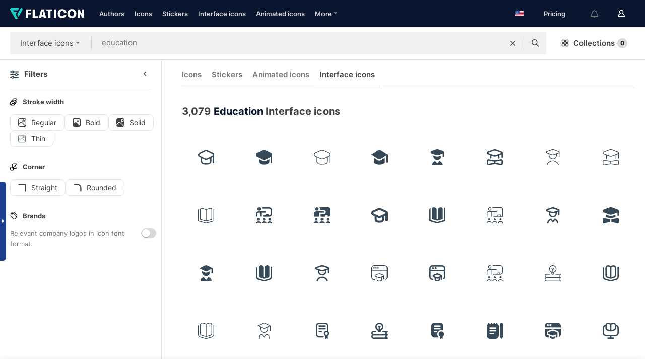

--- FILE ---
content_type: text/html; charset=UTF-8
request_url: https://www.flaticon.com/free-icon-fonts/education
body_size: 61161
content:
<!DOCTYPE html>
<html lang="en">

<head>
    <meta name="viewport" content="width=device-width, initial-scale=1, maximum-scale=1, user-scalable=0">
<meta http-equiv="Content-Type" content="text/html; charset=utf-8" />
<meta name="msapplication-config" content="none" />
<link rel="shortcut icon" href="https://media.flaticon.com/dist/min/img/favicon.ico">
<meta name="google-site-verification" content="jFocZR0Xg3630llv9ftPl5uCj4D5b2I4TfWjLpL-QR4" />
<meta name="naver-site-verification" content="4c0baa4943d32420d0e79f8706e01cda67156093" />
<meta name="p:domain_verify" content="c98d39b8210b59a48713c599c6475bdf" />

<link rel="apple-touch-icon" sizes="58x58" href="https://media.flaticon.com/dist/min/img/apple-icon-58x58.png" />
<link rel="apple-touch-icon" sizes="76x76" href="https://media.flaticon.com/dist/min/img/apple-icon-76x76.png" />
<link rel="apple-touch-icon" sizes="87x87" href="https://media.flaticon.com/dist/min/img/apple-icon-87x87.png" />
<link rel="apple-touch-icon" sizes="114x114" href="https://media.flaticon.com/dist/min/img/apple-icon-114x114.png" />
<link rel="apple-touch-icon" sizes="120x120" href="https://media.flaticon.com/dist/min/img/apple-icon-120x120.png" />
<link rel="apple-touch-icon" sizes="152x152" href="https://media.flaticon.com/dist/min/img/apple-icon-152x152.png" />
<link rel="apple-touch-icon" sizes="167x167" href="https://media.flaticon.com/dist/min/img/apple-icon-167x167.png" />
<link rel="apple-touch-icon" sizes="180x180" href="https://media.flaticon.com/dist/min/img/apple-icon-180x180.png" />
<link rel="apple-touch-icon" sizes="1024x1024" href="https://media.flaticon.com/dist/min/img/apple-icon-1024x1024.png" />

<link rel="chrome-webstore-item" href="https://chrome.google.com/webstore/detail/nkhjnpgcnmdpeikbeegmibjcfjpamjnp">

    <meta name="facebook-domain-verification" content="mqqw5yoiv6x0bu0vwfj9kfem9n1aeg" />

<title>Free education Icon Fonts, + 3,000 Icon Fonts | Flaticon</title>

<meta>
<meta name="description" content="Download Free education Icon Fonts for your projects web, Android, iOS. 50,000+ Free icons, PNG and SVG.">



<meta name="twitter:card" content="summary_large_image">
<meta name='twitter:site' content='@flaticon'>
<meta name='twitter:creator' content='@flaticon'>
<meta name='twitter:title' content="3,000 Free education Icon Fonts to download in PNG, SVG formats | Flaticon">
<meta name='twitter:description' content="Download Free education Icon Fonts for your projects web, Android, iOS. Discover our collection of education Icon fonts available in PNG and SVG. #flaticon #iconfonts #education">
<meta name='twitter:image' content='https://media.flaticon.com/share/uicons/twitter_800x418.png'>
<meta name='twitter:domain' content='https://www.flaticon.com/'>

<meta property='og:title' content="3,000 Free education Icon Fonts to download in PNG, SVG formats | Flaticon" data-dynamic='true' />
<meta property='og:site_name' content='Flaticon' data-dynamic='true' />
<meta property='og:url' content='https://www.flaticon.com/free-icon-fonts/education' />
<meta property='og:description' content="Download Free education Icon Fonts for your projects web, Android, iOS. Discover our collection of education Icon fonts available in PNG and SVG. #flaticon #iconfonts #education"  data-dynamic='true' />
<meta property='og:type' content='article'  data-dynamic='true' />
<meta property='og:image' content='https://media.flaticon.com/share/uicons/facebook_1200x628.png' />
<meta property='og:image:type' content='image/png' data-dynamic='true'>
<meta property='og:image:width' content='1200'  data-dynamic='true' />
<meta property='og:image:height' content='628'  data-dynamic='true' />
<meta property='article:author' content='https://www.facebook.com/flaticon'  data-dynamic='true' />
<meta property='article:publisher' content='https://www.facebook.com/flaticon'  data-dynamic='true' />
<meta property='og:locale' content='en_US' />


    <link rel="canonical" href="https://www.flaticon.com/free-icon-fonts/education">

        <link rel="alternate" hreflang="x-default" href="https://www.flaticon.com/free-icon-fonts/education">
        <link rel="alternate" hreflang="en" href="https://www.flaticon.com/free-icon-fonts/education">
        <link rel="alternate" hreflang="es" href="https://www.flaticon.es/icon-fonts-gratis/educacion">
        <link rel="alternate" hreflang="pt" href="https://www.flaticon.com/br/icon-fonts-gratis/educacao">
        <link rel="alternate" hreflang="ko" href="https://www.flaticon.com/kr/free-icon-fonts/education">
        <link rel="alternate" hreflang="de" href="https://www.flaticon.com/de/kostenlose-icon-fonts/bildung">
        <link rel="alternate" hreflang="fr" href="https://www.flaticon.com/fr/icon-fonts-gratuite/education">
        <link rel="alternate" hreflang="ru" href="https://www.flaticon.com/ru/free-icon-fonts/education">

<link rel="preload" href="https://media.flaticon.com/dist/min/img/logo/flaticon_negative.svg" as="image">

<link rel="preload" href="https://media.flaticon.com/dist/assets/bobjoll.202cca458fa9de5d74455893e517f85c.woff2" as="font" crossorigin importance="high" type="font/woff2">
<link rel="preload" href="https://fps.cdnpk.net/static/inter-regular.woff2" as="font" crossorigin importance="high" type="font/woff2">
<link rel="preload" href="https://fps.cdnpk.net/static/inter-semibold.woff2" as="font" crossorigin importance="high" type="font/woff2">
<link rel="preload" href="https://fps.cdnpk.net/static/inter-bold.woff2" as="font" crossorigin importance="high" type="font/woff2">
<link rel="preload" href="https://fps.cdnpk.net/static/degular-regular.woff2" as="font" crossorigin importance="high" type="font/woff2">
<link rel="preload" href="https://fps.cdnpk.net/static/degular-semibold.woff2" as="font" crossorigin importance="high" type="font/woff2">
<style>
    @font-face {
        font-family: 'Inter';
        src: url('https://fps.cdnpk.net/static/inter-regular.woff2') format('woff2');
        font-weight: 400;
        font-style: normal;
        font-display: swap;
    }
    
    @font-face {
        font-family: 'Inter';
        src: url('https://fps.cdnpk.net/static/inter-semibold.woff2') format('woff2');
        font-weight: 600;
        font-style: normal;
        font-display: swap;
    }
    
    @font-face {
        font-family: 'Inter';
        src: url('https://fps.cdnpk.net/static/inter-bold.woff2') format('woff2');
        font-weight: 700;
        font-style: normal;
        font-display: swap;
    }
    
    @font-face {
        font-family: 'Degular';
        src: url('https://fps.cdnpk.net/static/degular-regular.woff2') format('woff2');
        font-weight: 400;
        font-style: normal;
        font-display: swap;
    }
    
    @font-face {
        font-family: 'Degular';
        src: url('https://fps.cdnpk.net/static/degular-semibold.woff2') format('woff2');
        font-weight: 600;
        font-style: normal;
        font-display: swap;
    }
</style>



<script type="text/javascript" src="https://media.flaticon.com/dist/js/global.ec2b0a4ce81d0edaecfa.js"></script>
<link rel="preload" href="https://media.flaticon.com/dist/js/common.ec2b0a4ce81d0edaecfa.js" as="script">
<link rel="preload" href="https://media.flaticon.com/dist/js/userSession-auth.ec2b0a4ce81d0edaecfa.js" as="script">
<link rel="preload" href="https://media.flaticon.com/dist/js/script.ec2b0a4ce81d0edaecfa.js" as="script">
<link rel="preload" href="https://media.flaticon.com/dist/js/fi-base.ec2b0a4ce81d0edaecfa.js" as="script">
<link rel="preload" href="https://media.flaticon.com/dist/js/uicons.ec2b0a4ce81d0edaecfa.js" as="script">
<link rel="preload" href="https://media.flaticon.com/dist/css/fi-style.ec2b0a4ce81d0edaecfa.css" as="style">
<link href="https://media.flaticon.com/dist/css/fi-style.ec2b0a4ce81d0edaecfa.css" rel="stylesheet" type="text/css"/>

            <!-- OneTrust Cookies Consent Notice start -->
                <script src="https://cdn-ukwest.onetrust.com/scripttemplates/otSDKStub.js" type="text/javascript" charset="UTF-8" data-ignore-ga='true' data-domain-script="099871c5-1aa9-43b5-9f64-9b987d74fdcc"></script>
        <script type="text/javascript">
            function OptanonWrapper() {}
        </script>
        <!-- OneTrust Cookies Consent Notice end -->
    
<!--[if lt IE 10]>
<script>var ie = true;</script>
<link rel="stylesheet" type="text/css" href="https://media.flaticon.com/css/ie.css">
<![endif]-->


<!-- Google Optimize -->
<link rel="preconnect dns-prefetch" href="https://www.googletagmanager.com">
<!-- Global site tag (gtag.js) - Google Analytics -->
<script>
    window.dataLayer = window.dataLayer || [];

    function gtag() {
        dataLayer.push(arguments);
    }
    gtag('js', new Date());

</script>
<script async src="https://www.googletagmanager.com/gtag/js?id=UA-42742855-1"></script>
<!-- END: Google Optimize -->

<!-- Google Tag Manager -->
<script>
    (function(w, d, s, l, i) {
        w[l] = w[l] || [];
        w[l].push({
            'gtm.start': new Date().getTime(),
            event: 'gtm.js'
        });
        var f = d.getElementsByTagName(s)[0],
            j = d.createElement(s),
            dl = l != 'dataLayer' ? '&l=' + l : '';
        j.async = true;
        j.src =
            'https://www.googletagmanager.com/gtm.js?id=' + i + dl;
        f.parentNode.insertBefore(j, f);
    })(window, document, 'script', 'dataLayer', 'GTM-PRQMDLG');
</script>
<!-- End Google Tag Manager -->

<link rel="preconnect dns-prefetch" href="https://www.google-analytics.com">
<script>
    (function(i, s, o, g, r, a, m) {
        i['GoogleAnalyticsObject'] = r;
        i[r] = i[r] || function() {
            (i[r].q = i[r].q || []).push(arguments)
        }, i[r].l = 1 * new Date();
        a = s.createElement(o),
            m = s.getElementsByTagName(o)[0];
        a.async = 1;
        a.src = g;
        m.parentNode.insertBefore(a, m)
    })(window, document, 'script', 'https://www.google-analytics.com/analytics.js', 'ga');
    ga('create', 'UA-42742855-1', 'auto', {
        'allowLinker': true
    });
    ga('require', 'linker');
    ga('linker:autoLink', ['flaticon.com', 'flaticon.es', 'freepikcompany.com']);
    ga('send', 'pageview');
</script>

<script>
    var STATIC_URL = 'https://image.flaticon.com/';
    var ACCOUNTS_BASE_URL = 'https://www.flaticon.com/profile/';
    var ACCOUNTS_URL = 'https://www.flaticon.com/profile/';
    var ACCOUNTS_API_KEY = 'aHR0cHM6Ly93d3cuZmxhdGljb24uY29t';
    var FACEBOOK_APP_ID = '579360525479711';
    var FACEBOOK_APP_VERSION = 'v3.2';
    var GOOGLE_CLIENT_ID = '544984668822-l66ipmg9o5lpalcntjckr651vbo72tcv.apps.googleusercontent.com';
    var GOOGLE_API_KEY = 'AIzaSyCkyUw3UxCwg618Bknm9vdoWnYWji4lQSM';
    var LANGUAGE = 'english';
    var language = 'english';
    var LANGUAGE_SHORT = 'en';
    var URL_LOG = 'https://www.flaticon.com/Errors/js_error';
    var RE_CAPTCHA_KEY = '6LdrxggTAAAAAEsVEMxap24sSkGS1nI3SsOigFyF';
    var RE_CAPTCHA_SECRET = '6LdrxggTAAAAANBFArNBHFs8wDnZL5q51hkRPpls';
    var RE_CAPTCHA_KEY_INVISIBLE_V2 = '6LdZqaMZAAAAAMi-EaIh8xjypOnZsUDt0a9B468g';
    var PROF_RE_CAPTCHA_KEY_INVISIBLE = '6LfEmSMUAAAAAEDmOgt1G7o7c53duZH2xL_TXckC';
    var APP_URL = 'https://www.flaticon.com/';
    var BASE_URL = 'https://www.flaticon.com/';
    var URL_STATIC_IMG = 'https://media.flaticon.com/dist/min/img/';
    var ACTIVE_AX_DETAIL = 0;
    var LANDING = false;
    var url_pre_ax_detail;
    var URL_CRM_LOG = 'https://www.flaticon.com/ajax/crm-log';
    var FLATICON_URL_STATIC = 'https://media.flaticon.com/';
    var MONTHLY_SUBSCRIPTION_PRICE = '9,99€';
    var USA_MONTHLY_SUBSCRIPTION_PRICE = '11,99$';
    var ANNUAL_SUBSCRIPTION_PRICE = '89,99€';
    var USA_ANNUAL_SUBSCRIPTION_PRICE = '99,00$';
    var ANNUAL_SUBSCRIPTION_PRICE_PER_MONTH = '7,50€';
    var USA_ANNUAL_SUBSCRIPTION_PRICE_PER_MONTH = '8,25$';
    var URL_CAMPAIGN = '';
    var LICENSES = JSON.parse('{"name":{"1":"CC 3.0 BY","2":"Flaticon Basic License","3":"Editorial License"},"url":{"1":"http:\/\/creativecommons.org\/licenses\/by\/3.0\/","2":"https:\/\/media.flaticon.com\/license\/license.pdf","3":"https:\/\/media.flaticon.com\/license\/license_editorial.pdf"}}');
    var FLATICON_SEO_APP_URL = JSON.parse('{"english":"https:\/\/www.flaticon.com\/","spanish":"https:\/\/www.flaticon.es\/","portuguese":"https:\/\/www.flaticon.com\/br\/","german":"https:\/\/www.flaticon.com\/de\/","korean":"https:\/\/www.flaticon.com\/kr\/","french":"https:\/\/www.flaticon.com\/fr\/","russian":"https:\/\/www.flaticon.com\/ru\/"}');
    var SUPPORT_URL = 'https://support.flaticon.com/s/';
    var SUPPORT_LANG = 'language=en_US';
    var GR_LANGUAGE = 'en';
    var FLATICON_URL_IMAGE = 'https://image.flaticon.com/';
    var COUPON_PRICING = 'FI10CART25'
    var MERCHANDISING_LICENSE_CHECK_URL = 'https://www.flaticon.com/merchandising-license/check';
    var GOOGLE_ONE_TAP_LOGIN_URL = 'https://id.freepik.com/api/v2/login/google-one-tap?client_id=flaticon';
    var URL_GENERIC_IMAGE_SHARE = 'https://media.flaticon.com/share/flaticon-generic.jpg'
    var UICONS_LAST_VERSION = '3.0.0';
        var IS_API_ORIGIN = false;
    
    
    
    var SPONSOR_CURRENT_PAGE = 1;

            var ESSENTIALS_STATUS = '';
        var ESSENTIALS_DATE = '';
    
            var UPDATE_BILLING_INFO = false;
    
            var VISIT_PLANS_PRICING = 0;
        
    var GOOGLE_IDP_URL_LOGIN = 'https://id.freepik.com/v2/log-in?client_id=flaticon&lang=en';
    var GOOGLE_IDP_URL_REGISTER = 'https://id.freepik.com/v2/sign-up?client_id=flaticon&lang=en';

    // Optimize Tests 
    var optimizeTests = [];

        var FEATURE_COLOR_PALETTE = false;
    
        var FEATURE_SHUTTERSTOCK_COUPON = false;
    
        var FEATURE_NOTIFICATIONS_HEADER = true;
        
        var FEATURE_FILTER_GROUP_BY = false;
    
        var FEATURE_ENABLE_GOOGLE_ADS_DETAIL = true;
    
    var FEATURE_CMP = true;
    var CSRF_TOKEN_NAME = 'csrf_token';
    var CSRF_TOKEN = 'b5a9df45e3b9fca546da8810fb71139f';
  
    
    
    
    
    var PACK_LICENSE_URL = 'https://www.flaticon.com/license/pack/';
    var IS_UICONS_VIEW = true;
    var FLATICON_URL = 'https://www.flaticon.com/';

    var AMOUNT_IN_RELATED_BY_TAG_AND_STYLE = 24;
    
    function gtag() {
        dataLayer.push(arguments)
    }

    var USER_REGISTERED = false;
        var FLATICON_UPLOAD_ICONS_URL = 'https://www.flaticon.com/';

    var USER_COUNTRY_CODE = 'US';

            USER_COUNTRY_CODE = 'US';
    
        var HAS_USER_BILLING_IN_INDIA = false;
    
            var PRODUCT_PRICING_YEARLY_PER_MONTH = null;
        var PRODUCT_PRICING_YEARLY = null;
        var PRODUCT_PRICING_MONTHLY = null;
        var FLATICON_DOWNLOAD_URL = 'https://www.flaticon.com/';
    var CDN_URL_PREFIX = 'https://cdn-uicons.flaticon.com/';

            var RESOURCE_TYPE = 'uicon';
    
        var IS_USER_PREMIUM = false;
    
        var TOTAL_UICONS_GROUPED_BY_STYLE = {"1290":"(5,300+ icons)","1291":"(5,300+ icons)","1292":"(5,300+ icons)","1293":"(5,300+ icons)","1294":"(5,300+ icons)","1295":"(5,300+ icons)","1356":"(200+ icons)","1359":"(5,300+ icons)","1360":"(5,300+ icons)","1451":"(3,200+ icons)","1452":"(3,200+ icons)","1453":"(3,200+ icons)","1454":"(100+ icons)","1455":"(100+ icons)","1456":"(200+ icons)"};
    
        var TOTAL_UICONS_NUMBER_GROUPED_BY_STYLE = {"1290":5337,"1291":5348,"1292":5341,"1293":5333,"1294":5334,"1295":5344,"1356":257,"1359":5325,"1360":5346,"1451":3245,"1452":3245,"1453":3243,"1454":187,"1455":167,"1456":280};
    
    // Sending ClientId to Shutterstock iframes
    var clientId = undefined;
    var iframeQueue = [];

    function sendClientId() {
        while (iframeQueue.length > 0) {
            var iframe = iframeQueue.pop();
            // Extract domain from iframe src
            var parser = document.createElement('a');
            parser.href = iframe.src;
            var target = parser.protocol + '//' + parser.hostname;
            iframe.contentWindow.postMessage(clientId, target);
        }
    }

    function askForClientId(element) {
        iframeQueue.push(element);
        if (clientId) {
            sendClientId();
        }
    }

    ga(function(tracker) {
        clientId = tracker.get('clientId');
        sendClientId();
    });

    if (window.performance && document.addEventListener && window.addEventListener) {
        document.addEventListener('DOMContentLoaded', function() {
            ga('send', 'timing', 'performance', 'DOMContentLoaded', Math.round(performance.now()) /* TODO: 'Highwinds CDN' | 'Edgecast CDN' | 'OVH' */ );
        });
    }
</script>

<link rel="preconnect dns-prefetch" href="https://www.googletagservices.com">

<script type="text/javascript" src="https://try.abtasty.com/7589c1945ce38ce68d47d42a1cf45c3b.js"></script>

            <link rel="preload" as="script" href="https://ssm.codes/smart-tag/flaticoncomv2.js">
        <script async src="https://ssm.codes/smart-tag/flaticoncomv2.js"></script>
    

<!-- Google One Tap -->
    <script>
        function dispatchGoogleOneTapMomentEvent(notification) {
            window.dispatchEvent(new CustomEvent('googleOneTapDisplayed', { detail: notification.isDisplayed() }));
        }
    </script>
    <script src="https://accounts.google.com/gsi/client" async defer></script>
    <div id="g_id_onload"
         data-client_id="705648808057-3chuddbr6oahbebib1uh693k02sgfl30.apps.googleusercontent.com"
         data-login_uri="https://id.freepik.com/api/v2/login/google-one-tap?client_id=flaticon"
         data-skip_prompt_cookie="gr_session2"
         data-prompt_parent_id="g_id_onload"
         data-moment_callback="dispatchGoogleOneTapMomentEvent"
        data-callback="oneTapCallback"    ></div>



    <script type="application/ld+json">
        {
            "@context": "http://schema.org",
            "@type": "Organization",
            "name": "Flaticon",
            "url": "https://www.flaticon.com/",
            "logo": "https://media.flaticon.com/dist/min/img/flaticon-logo.svg",
            "sameAs": [
                                    
                     "https://www.facebook.com/flaticon",
                                                        
                     "https://twitter.com/flaticon",
                                                         "https://www.pinterest.es/flaticon/"
                    
                                                ]
        }
    </script>

    <!-- Start web schema -->
    <script type="application/ld+json">
        {
            "@context": "http://schema.org",
            "@type": "WebSite",
            "name": "Flaticon",
            "url": "https://www.flaticon.com/",
            "potentialAction": {
                "@type": "SearchAction",
                "target": "https://www.flaticon.com/search?word={search_term_string}",
                "query-input": "required name=search_term_string"
            }
        }
    </script>
    <!-- End web schema -->

<div class="myTestAd" style="position: absolute; pointer-events: none;"></div>

    <!-- Preconnect semseo -->
    <link rel="preconnect" href="https://shb.richaudience.com">
    <link rel="preconnect" href="https://ib.adnxs.com">
    <link rel="preconnect" href="https://c.amazon-adsystem.com">
    <link rel="preconnect" href="https://securepubads.g.doubleclick.net">
    <link rel="preconnect" href="https://googleads.g.doubleclick.com">
    <link rel="preconnect" href="https://pagead2.googlesyndication.com">
    <link rel="preconnect" href="https://bidder.criteo.com">
    <link rel="preconnect" href="https://prebid.mgid.com">
    <link rel="preconnect" href="https://dmx.districtm.io">
    <link rel="preconnect" href="https://ice.360yield.com">
    <link rel="preconnect" href="https://adx.adform.net">
    <link rel="preconnect" href="https://rtb.adpone.com">
    <!-- Preconnect semseo end -->

<!-- Hotjar events -->
<script>
    window.hj=window.hj||function(){(hj.q=hj.q||[]).push(arguments)};
</script>
<!-- Hotjar events end -->

                              <script>!function(e){var n="https://s.go-mpulse.net/boomerang/";if("False"=="True")e.BOOMR_config=e.BOOMR_config||{},e.BOOMR_config.PageParams=e.BOOMR_config.PageParams||{},e.BOOMR_config.PageParams.pci=!0,n="https://s2.go-mpulse.net/boomerang/";if(window.BOOMR_API_key="R5JS7-M8GWC-DW7YC-BENQZ-YEA7H",function(){function e(){if(!o){var e=document.createElement("script");e.id="boomr-scr-as",e.src=window.BOOMR.url,e.async=!0,i.parentNode.appendChild(e),o=!0}}function t(e){o=!0;var n,t,a,r,d=document,O=window;if(window.BOOMR.snippetMethod=e?"if":"i",t=function(e,n){var t=d.createElement("script");t.id=n||"boomr-if-as",t.src=window.BOOMR.url,BOOMR_lstart=(new Date).getTime(),e=e||d.body,e.appendChild(t)},!window.addEventListener&&window.attachEvent&&navigator.userAgent.match(/MSIE [67]\./))return window.BOOMR.snippetMethod="s",void t(i.parentNode,"boomr-async");a=document.createElement("IFRAME"),a.src="about:blank",a.title="",a.role="presentation",a.loading="eager",r=(a.frameElement||a).style,r.width=0,r.height=0,r.border=0,r.display="none",i.parentNode.appendChild(a);try{O=a.contentWindow,d=O.document.open()}catch(_){n=document.domain,a.src="javascript:var d=document.open();d.domain='"+n+"';void(0);",O=a.contentWindow,d=O.document.open()}if(n)d._boomrl=function(){this.domain=n,t()},d.write("<bo"+"dy onload='document._boomrl();'>");else if(O._boomrl=function(){t()},O.addEventListener)O.addEventListener("load",O._boomrl,!1);else if(O.attachEvent)O.attachEvent("onload",O._boomrl);d.close()}function a(e){window.BOOMR_onload=e&&e.timeStamp||(new Date).getTime()}if(!window.BOOMR||!window.BOOMR.version&&!window.BOOMR.snippetExecuted){window.BOOMR=window.BOOMR||{},window.BOOMR.snippetStart=(new Date).getTime(),window.BOOMR.snippetExecuted=!0,window.BOOMR.snippetVersion=12,window.BOOMR.url=n+"R5JS7-M8GWC-DW7YC-BENQZ-YEA7H";var i=document.currentScript||document.getElementsByTagName("script")[0],o=!1,r=document.createElement("link");if(r.relList&&"function"==typeof r.relList.supports&&r.relList.supports("preload")&&"as"in r)window.BOOMR.snippetMethod="p",r.href=window.BOOMR.url,r.rel="preload",r.as="script",r.addEventListener("load",e),r.addEventListener("error",function(){t(!0)}),setTimeout(function(){if(!o)t(!0)},3e3),BOOMR_lstart=(new Date).getTime(),i.parentNode.appendChild(r);else t(!1);if(window.addEventListener)window.addEventListener("load",a,!1);else if(window.attachEvent)window.attachEvent("onload",a)}}(),"".length>0)if(e&&"performance"in e&&e.performance&&"function"==typeof e.performance.setResourceTimingBufferSize)e.performance.setResourceTimingBufferSize();!function(){if(BOOMR=e.BOOMR||{},BOOMR.plugins=BOOMR.plugins||{},!BOOMR.plugins.AK){var n=""=="true"?1:0,t="",a="clom56axzcoiy2lnj7mq-f-be38d360d-clientnsv4-s.akamaihd.net",i="false"=="true"?2:1,o={"ak.v":"39","ak.cp":"1587957","ak.ai":parseInt("1019318",10),"ak.ol":"0","ak.cr":9,"ak.ipv":4,"ak.proto":"h2","ak.rid":"cdeb05f6","ak.r":44268,"ak.a2":n,"ak.m":"b","ak.n":"ff","ak.bpcip":"18.220.206.0","ak.cport":58220,"ak.gh":"23.192.164.140","ak.quicv":"","ak.tlsv":"tls1.3","ak.0rtt":"","ak.0rtt.ed":"","ak.csrc":"-","ak.acc":"","ak.t":"1768771545","ak.ak":"hOBiQwZUYzCg5VSAfCLimQ==lmj3On/[base64]/JFjwPb/32e72sSeQi1/yHIpEi2K9DkOWpyTGwtEdJQCppjEbRDZ4rC/pDilz73eK471PiMuapbKFtJ6p6bpFa839+keek/2GDRACX3zZsbFXtmR7coTw1FAmXSNa72H6VAgOAza/w963x5o8xJk=","ak.pv":"32","ak.dpoabenc":"","ak.tf":i};if(""!==t)o["ak.ruds"]=t;var r={i:!1,av:function(n){var t="http.initiator";if(n&&(!n[t]||"spa_hard"===n[t]))o["ak.feo"]=void 0!==e.aFeoApplied?1:0,BOOMR.addVar(o)},rv:function(){var e=["ak.bpcip","ak.cport","ak.cr","ak.csrc","ak.gh","ak.ipv","ak.m","ak.n","ak.ol","ak.proto","ak.quicv","ak.tlsv","ak.0rtt","ak.0rtt.ed","ak.r","ak.acc","ak.t","ak.tf"];BOOMR.removeVar(e)}};BOOMR.plugins.AK={akVars:o,akDNSPreFetchDomain:a,init:function(){if(!r.i){var e=BOOMR.subscribe;e("before_beacon",r.av,null,null),e("onbeacon",r.rv,null,null),r.i=!0}return this},is_complete:function(){return!0}}}}()}(window);</script></head>

<body class="  hero--white"
      data-section="icon-search">

        <section id="viewport" class="viewport ">
        
<script type="text/javascript">
  var messages = {
    common: {
      allIcons: 'All icons',
      allStickers: 'All stickers',
      allAnimatedIcons: 'All animated icons',
      allInterfaceIcons: 'All interface icons',
      icons: 'icons',
      interface_icons: 'interface icons',
      stickers: 'stickers',
      animated_icons: 'animated icons',
      packs: 'packs',
      icon_packs: 'icon packs',
      icon_styles: 'icon styles',
      sticker_packs: 'sticker packs',
      sticker_styles: 'sticker styles',
      interface_icons_packs: 'interface icons packs',
      url_icons: 'https://www.flaticon.com/icons',
      url_search_icon_packs: '/packs',
      url_stickers: 'https://www.flaticon.com/stickers',
      url_animated_icons: 'https://www.flaticon.com/animated-icons',
      url_sticker_detail: 'free-sticker',
      url_sticker_latest: 'latest-stickers',
      url_sticker_premium: 'premium-sticker',
      url_uicons: 'https://www.flaticon.com/uicons/interface-icons',
      pack: 'pack',
      style: 'style',
      category: 'category',
      free_icon: '/free-icon/',
      icons_format: 'Download all icons in SVG, PSD, PNG, EPS format or as webfonts',
      collections: 'collections/',
      view_icon: 'View icon',
      search_related_icons: 'Search related icons',
      browse_pack: 'Browse pack',
      author_packs: 'Author\\\'s pack',
      free: 'free',
      cc_exp_title: 'Attention!',
      cc_exp_desc: 'Your credit card is about to expire, please <a href=\"https://www.flaticon.com/profile/my_subscriptions\">update your card here</a> and continue with your premium plan',
      download: 'Download',
      downloadAsset: 'Download asset',
      more_info: 'More information',
      downloads: 'downloads',
      view_all: 'View all',
      view_detail: 'View detail',
      more: 'More',
      edit: ' Edit',
      download_svg: 'Download SVG',
      download_png: 'Download PNG',
      read_more: 'Read more',
      more_icons_author: 'More icons from this author',
      more_formats: 'More formats',
      search_author_resources: 'Search author resources',
      search_icons_style: 'Search icons with this style',
      url_search: '/search',
      url_free_icons: 'free-icons/',
      cancel: 'Cancel',
      send: 'Send',
      show_more: 'Show more',
      premium_download: 'Premium download',
      download_pack: 'Download Pack',
      login: 'Log in',
      register: 'Sign up',
      register_download: 'Register & Download',
      see_more: 'See more',
      url_downloads_limit: 'downloads-limit',
      copy: 'copy',
      copyPNG: "Copy PNG to clipboard",
      copyPNGbutton: "Copy PNG",
      copySVG: "Copy SVG to clipboard",
      copySVGbutton: "Copy SVG",
      copy_png_svg: "Copy PNG/SVG to clipboard",
      faqs: 'Any more questions? Read the <a href=\"https://support.flaticon.com/s/article/What-are-Flaticon-Premium-licenses?language=en_US\" target=\"_blank\" class=\"medium\">FAQs</a>',
      whats_news_url: '/whats-new',
      size: 'size',
      svg_type: 'SVG type',
      regular_svg: 'Regular SVG',
      regular_svg_text: 'The one you have been always using in Flaticon (With expanded objects).',
      editable_svg: 'Editable SVG',
      editable_svg_text: 'This format make it easier to adjust the thickness of the strokes and change the objects shapes.',
      other_formats: 'other formats',
      animatedIcon : 'free animated icon',
      svg_files: "svg files",
      editable_strokes: "Editable strokes",
      editable_strokes_text: "Non-expanded SVG file with customizable strokes and shapes.",
      simplified : "Simplified",
      simplified_text: "Flattened SVG file with limited editing options.",
      new: "new",
      pageTitle: "Page",
    },
    animatedIconDetail: {
      exploreRelated: "Explore related %s animated icons",
      see: "See our %s animated icon in action",
      look: "Look like a pro with this %s animated icon and see how amazing it will look on your website, mobile or any interface design.",
      looksGreat: "Looks great on an interface",
      onNotification: "%s animated icon on a notification",
      mobileInterface: "%s animated icon works amazingly in your next mobile interface project.",
      mobile: "%s animated icon on a mobile",
      worldwide: "Worldwide",
      briefcase: "Briefcase",
      menu: "%s animated icon on a menu",
      sizes: "Use %s animated icon in different sizes",
      stunning: "Stunning animated icons to impress everyone",
      highQuality: "Download high-quality animated icons for free & give your projects the wow factor you're looking for.",
      explore: "Explore animated icons",
      animatedIconsMostDownloadedUrl: "https://www.flaticon.com/animated-icons-most-downloaded",
    },
    og: {
      'webtitle': '{0} - Free {1} icons',
      'title': '{0} designed by {1}',
      'desc': 'Download now this vector icon in SVG, PSD, PNG, EPS format or as webfonts. Flaticon, the largest database of free icons.',
      'animatedIconTitle': '{0} Animated Icon | Free {1} Animated Icon',
    },
    limit: {
      registered: 'You have reached the icons limit <a href="https://www.flaticon.com/pricing" onclick="ga(\'send\', \'event\', \'Collection\', \'Go to premium\', \'Alert icons limit\'); " title="Get unlimited collections!">Become premium</a> and get unlimited collections',
      guest: 'You have reached your limit of icons. <a href="https://id.freepik.com/v2/sign-up?client_id=flaticon&lang=en" title="Register and get up to 256 icons">Register</a> and get up to 256 icons',
      collection: 'You have reached the icons limit per collection (256 icons)',
      max_size: "Max file size exceeded",
      backup_max_size: "There is not enough space in this collection to add your backup files",
      downloaded_icons_perc: "You have reached {0}% of your download limit",
      personal_limit: "If you include these {0} personal icons in this collection, you will reach the maximum limit of personal icons per collection ({1} icons))"
    },
    limit_anonymous: {
      title: 'You\\\'re almost out of downloads!',
      paragraph1: 'Time to become a registered user',
      paragraph2: 'Create an account for free and continue downloading',
      button: 'Sign up for free'
    },
    external_icon: {
      title: 'Icon added',
      message: 'This icon is not part of Flaticon Selection. Please add the attribution of the author in order to use it'
    },
    report: {
      message: 'This icon is not part of Flaticon Selection. Please add the attribution to the author in order to use it.',
      report_icon: "Report this icon",
      indicate_problem: "Please indicate what problem has been found. Thanks!",
      download: 'The download is not working',
      owner: 'I am the owner of this icon',
      link: "I can\'t find the download link",
      other: 'Other',
      describe_problem: 'Describe the problem'
    },
    search: {
      search: 'Search',
      minimal_characters: 'Please type a minimum of one character in order to search',
      max_page_number: "Please type a correct page number to search",
      placeholder_icons: 'Search for icons',
      placeholder_packs: 'Search for packs',
      placeholder_stickers: 'Search for stickers',
      placeholder_animated_icons: "Search for animated icons",
      placeholder_interface_icons: 'Search for interface icons',
      placeholder_icon_packs: 'Search for icon packs',
      placeholder_icon_styles: 'Search for icon styles',
      placeholder_sticker_packs: "Search for sticker packs",
      placeholder_sticker_styles: "Search for sticker styles",
      placeholder_interface_icons_packs: 'Search for interface icons packs,',
    },
    filters: {
      order_by: 'Order by',
      style: 'Style',
      stroke: 'Stroke',
      detail: 'Detail level',
      date: 'Latest',
      popularity: 'Popularity',
      downloads: 'Most Downloaded',
      all: 'All',
      detailed: 'Detailed',
      simple: 'Simple',
      mixed: 'Mixed',
      rounded: 'Rounded',
      handmade: 'Handmade',
      filled: 'Filled',
      linear: 'Linear',
      angular: 'Angular',
      '3d': '3D',
      color: 'Color',
      monocolor: 'Monocolor',
      multicolor: 'Multicolor',
      appliedFilters: 'Applied filters',
      clearAll: 'Clear all'
    },
    errors: {
      connectivity: 'We cannot establish connection with flaticon servers, please check your network settings.',
      inactive_user: 'In order to download you must activate your account.'
    },
    collection: {
      add_icon: 'Add to collection',
      delete_icon: 'Remove from collection',
      default_name: 'My icons collection',
      aware: 'Be aware',
      iconfont_colors: 'For technical reasons, the multicoloured icons won\\\'t be included in icon fonts',
      add_premium: 'This icon is only available to premium users. You can get more info <a target="_blank" href="https://www.flaticon.com/pricing" class="track" data-track-arguments="all, event, collection, go-to-premium, alert-icon-premium" title="Become premium!">here</a>',
      locked: 'Your collection is locked, you can <a target="_blank" href="https://www.flaticon.com/pricing" class="track" data-track-arguments="all, event, collection, go-to-premium, alert-locked" title="Become premium!">upgrade your account</a>  and get unlimited collection',
      iconfont_tooltip: 'Download as icon fonts and use the icons in your web, fully customizable with only CSS.',
      iconfont_disabled: "In your collection there are only multicolor icons. These icons can\'t be used with icon fonts",
      duplicated_disabled: "Your account doesn\'t allow more collections",
      share_disabled: "Register to share!",
      upload_disabled: "Become premium to upload icons!",
      upload_icons: "Upload SVG icons!",
      duplicate: "Duplicate",
      download_personal: "Your Collection has personal icons. These icons will not be downloaded in Icon Font format",
      svg_incorrect: "Malformed SVG format",
      only_svg: "Only svg icons are allowed",
      fetch_premium: 'Premium icons cannot be added to the new collection <a target="_blank" href="https://www.flaticon.com/pricing" onclick="ga(\'send\', \'event\', \'Collection\', \'Go to premium\', \'Fetch collection premium error\'); " title="Become premium!">Become a premium user now!</a>',
      fetch_personal: "Personal icons can't be included in your new collection",
      friendly_reminder: "Friendly reminder:",
      no_custom_icons_in_backup: "Your backup file won't include edited icons",
      restore_personal: "Personal icons can\'t be restored to your new collection",
      upload_enabled: "Upload your svg icons",
      upload_disabled: "Disabled upload in sort mode",
      color_disabled: "This collection has no icons or all icons are multicolor",
      success_restore: "You have successfully restored {0} of {1} icons",
      icons_skiped: "{0} of {1} icons have not been imported into your collection because you already had them in it",
      locked_title: "You have locked collections",
      locked_text: "Unlock your collections, don't limit your work",
      locked_button: "Upgrade",
      locked_url: "https://www.flaticon.com/pricing",
      empty_collection_limit: "You can't create any more collections with an empty collection. Please, add items first."
    },
    fonts: {
      error_svg: 'This SVG file isn\\\'t a font file'
    },
    url: {
      most_download: '/most-downloaded',
      latest_icons: '/latest-icons',
      search: '/search',
      packs_search: 'packs/search',
      style_search: 'style/search',
      packs: 'packs',
      authors: 'authors',
      guest_limit: 'guest',
      premium_limit: 'premium',
      free_icons: 'free-icons',
      pricing: 'pricing',
      craft: 'https://www.flaticon.com/merchandising-license',
      craft_purchases: 'https://www.flaticon.com/merchandising-license/purchases'
    },
    attribution: {
      type_icon: 'icons',
      type_sticker: 'stickers',
      type_animated_icon: 'animated icons',
      uicons_made_by: 'Uicons by',
      icons_made_by: 'Icons made by',
      stickers_made_by: 'Stickers made by',
      animatedIcon_made_by: 'Animated Icons made by',
      icons_created_by: 'icons created by',
      stickers_created_by: 'stickers created by',
      animatedIcon_created_by: 'animated icons created by',
      is_licensed_by: 'is licensed by',
      description: "Select your favorite social network and share our icons with your contacts or friends, if you do not have these social networks copy the link and paste it in the one you use. For more information read the %sattribution guide%s or %sdownload the license.%s",
      title: "Hey! Remember you have to attribute %s",
      unicorn_text: "Every time you attribute, a horse gets its horn and becomes a unicorn",
      designer_text: "Every time you attribute, you make a designer happy",
      rex_text: "Every time you attribute t-rex can drink his coffee",
      karma_text: "Every time you attribute, you get +10 to your Karma",
      download_problems: "Download Problems?",
      dont_want_credit: "Don't want to credit the author?",
      go_premium: 'You can go <a href="https://www.flaticon.com/pricing" class="track" data-track-arguments="ga, event, premium, icon-attribute-modal"><strong><i class="icon icon--premium inline-block"></i> Premium</strong></a> easily and use more than 18 millions icons without attribution. <a class="link link--text medium inline track" href="https://www.flaticon.com/pricing" data-track-arguments="ga, event, premium, icon-attribute-modal"><strong>Learn more here</strong></a>',
      go_premium_detail: 'You can go <a href="https://www.flaticon.com/pricing" class="track" data-track-arguments="ga, event, premium, icon-attribute-modal"><strong>Premium</strong></a> easily and use more than 18.0M icons and stickers without attribution.',
      copy_and_attribute: "Copy and attribute",
      copy: "Copy link",
      copied: "Copied!",
      freepik_url: "https://www.freepik.com"
    },
    typeform: {
      multi_question_search: "What would you improve about the search process?",
      tell_us: "Tell us!"
    },
    feedback: {
      thanks_message: "Thank you for your feedback!"
    },
    blockers: {
      is_present: "It seems you have an ad blocker installed. Please turn it off to get the best use out of Flaticon.",
    },
    link: {
      copied: "Link copied",
      success: "The share url has been copied to the clipboard"
    },
    clipboard: {
      copied: "Copied to the clipboard",
      errorFirefox: '<b>Copying is disabled in Firefox.</b> Learn how to enable it <b><a href="https://support.flaticon.com/s/article/How-can-I-copy-icons-to-clipboard-FI?language=en_US" target="_blank" class="bold">here</a></b>.',
      png: {
        success: "Copied to the clipboard succesfully",
        error: "Error when copying to clipboard"
      }
    },
    follows: {
      followIcon: "Follow Icon",
      unFollowIcon: "Unfollow Icon",
      followAuthor: "Follow",
      unFollowAuthor: "Unfollow",
      followStyle: "Follow Style",
      unFollowStyle: "Unfollow Style"
    },
    easterEggs: {
      halloween: {
        findMe: "Find me!",
        close: "Close",
        pressEsc: "Press ESC or ",
        modalP1: "You came, you saw,<br> you captured it!",
        modalP2: "You are a true ghostbuster, and the world deserves to know it.",
        share: "Share",
        shareText: "Flaticon is haunted, help us clear it"
      }
    },
    detail: {
      savePinterest: "Save",
      search_placeholder: "Search more icons in this style",
      icon: "icon",
      sticker: "sticker",
      animatedicon: "animatedicon",
      free: "free",
      premium: "premium",
      license: "License",
      report_this_icon: "Report this icon",
      download_free_icon_in_png: "Download free icon in PNG format",
      download_free_sticker_in_png: "Download free sticker in PNG format",
      download_vector_icon_in_svg: "Download vector icon in SVG format",
      download_vector_sticker_in_svg: "Download vector sticker in SVG format",
      download_vector_icon_in_eps: "Download vector icon in EPS format",
      download_vector_icon_in_psd: "Download vector icon in PSD format",
      download_vector_icon_in_base64: "Download vector icon in base64 format",
      download_vector_icon_in_PDF: "Download vector icon in PDF format",
      download_vector_icon_in_JPG: "Download vector icon in JPG format",
      download_free_icon_font_in_png: "Download free icon font in PNG format",
      download_free_icon_font_in_svg: "Download free icon font in SVG format",
      download_free_icon_font_for_android: "Download free icon font for Android",
      download_free_icon_font_for_ios: "Download free icon font for iOS",
      available_formats: "Available in <b>PNG</b>, <b>SVG</b>, <b>EPS</b>, <b>PSD</b> and <b>BASE 64</b> formats.",
      add_to_collection: "Add to collection",
      necessary_credit_author: "Attribution is required.",
      how_to_credit: "How to attribute?",
      how_to_credit_authorship: "How to credit the authorship of the icons?",
      how_to_credit_authorship_stickers: "How to credit the authorship of the stickers?",
      follow: "Follow",
      following: "Following",
      unfollow: "Unfollow",
      download_unlimited: "Download unlimited icons",
      download_unlimited_info: '<span>Download</span>unlimited Premium icons for <p class="js-currency" data-pricing="annualPerMonth" style="display:inline;"></p>/month',
      more_icons_pack: 'More icons from',
      more_stickers_pack: 'More stickers from',
      more_icons_style: 'More icons in',
      style: 'Style',
      add_to_bookmarks: "Add to bookmarks",
      remove_from_bookmarks: "Remove from bookmarks",
      published: "Published",
      related_tags: "Related tags",
      search_related_icon: "search-related-icon",
      what_is_this: "What is this?",
      share_in_tw: "Share in Twitter",
      share_in_fb: "Share in Facebook",
      share_in_pt: "Share in Pinterest",
      flaticon_license_title: "Flaticon License",
      flaticon_license: "Free for personal and commercial purpose with attribution.",
      more_info: "More info",
      flaticon_premium_license: "Premium Flaticon License",
      flaticon_premium_license_expl: "Go Premium and you will receive the commercial license.",
      flaticon_license_allow: "Our License Allows you to use the content <a href=\"#\" class=\"link--normal track modal__trigger mg-bottom-lv2\" data-modal=\"modal-license\" data-track-arguments=\"all, event, detail-view, click-flaticon-license\">in these cases</a>.",
      sidebar_download_pack: "Register for free and download the full pack",
      sidebar_download_pack_button: "Register & Download",
      sidebar_download_pack_button_mobile: "Sign up",
      view_all_icons: "View all icons",
      all_styles: "All styles",
      sidebar_banner_premium: "18.0M icons to use without attribution, <strong>only for premium users</strong>",
      sidebar_see_plans: "See plans",
      sidebar_banner_premium_cart: "-20% on our premium plans",
      sidebar_apply_discount: "Apply discount",
      pack: "Pack",
      edit_icon: "Edit icon",
      edit_sticker: "Edit sticker",
      edit_animated_icon: "<span class=\"mg-left-lv1\">Learn how to <b>edit</b></span>",
      download_license: "Download license",
      share: "Share",
      free_sticker: "free sticker",
      premium_sticker: "premium sticker",
      flaticon_editorial_license: "Flaticon Editorial License",
      editorial_license_text: "This graphic resource is exclusively for editorial use. <a href=\"https://www.freepik.com/legal/terms-of-use\" title = \"Terms of use\" class= \"link--text medium\">Terms of use</a>.",
      stickers_banner_text: "Free quality Stickers for Websites and Apps",
      free_download: "Free download",
      banner_craft_title: "Merchandising License",
      banner_craft_new: "New",
      banner_craft_text: "Customize any physical or digital product with our icons.",
      banner_craft_buy: "Buy license ",
    },
    christmas: {
      condition_1: "Valid until 8th of December",
      description_1: "<b>3 months</b> of Monthly Premium Plan",
      price_1: "for %s",
      title_1: "Cook something creative this Christmas with <b class=\"christmas-banner__premium\">Premium</b>",
      url: "Go Premium",
      url_upgrade: "Upgrade your plan",
      condition_2: "Valid until 15th of December",
      description_2: "<b>7 days</b> of",
      price_2: "Premium for %s",
      title_2: "Your Secret Santa left you a <b class=\"christmas-banner__premium\">Premium</b> present!",
      condition_3: "Valid until 22nd of December",
      description_3: "<b>Annual</b> Premium Plan",
      title_3: "Keep the spirit of <b class=\"christmas-banner__premium\">Premium</b> all year long",
      condition_4: "Valid until 2nd of January 2020",
      description_4: "<b>Two years</b> Premium Plan",
      title_4: "Merry <b class=\"christmas-banner__premium\">Premium</b> and happy discount!",
      description_5: "Treat yourself and get Annual Premium!",
      price_5: "This Christmas <b>upgrade</b> your plan and save <strong class=\"font-lg\">50%</strong>",
      description_6: "Gain access to over 5 million vectors, photos and PSD files",
      price_6: "<b>Save</b> <strong class=\"font-lg\">50%</strong> on Freepik Annual Plan"
    },
    cookies: {
      text: "This web uses cookies to improve your experience. <a href=\"https://www.freepik.com/legal/cookies\" title = \"Cookie policy\" class= \"link--text link-inverted medium\">More information</a>",
    },
    ga: {
      view_details: 'view-details',
      add_to_collection: 'add-to-collection',
      view_details: 'edit',
      download_svg: 'download-svg',
      download_png: 'download-png',
      more_icons_authors: 'more-icons-authors',
      more_icons_style: 'more-icons-style',
      brownse_pack: 'brownse-pack',
      search_related_icon: 'search-related-icon',
      copyPNG: 'copyPNG'
    },
    cancellation: {
      form_title: "We're sorry you decided to leave the Premium family",
      form_subtitle: "We'd like to know why you're leaving:",
      info_message: "You can still enjoy all the perks of being Premium until your current plan expires. After that, you will <strong>no longer have access to new Premium resources</strong> and <strong>will have to attribute</strong> the author each time. That doesn’t feel right, does it?",
      option_0: "I needed icons for a project that is currently over",
      option_1: 'Flaticon is too expensive for me',
      coupon_monthly_claim: 'Upgrade your plan with 30% OFF',
      coupon_annual_claim: 'Get 30% OFF your renewal for Premium Annual Plan',
      coupon_premium_plus_claim: 'Get 30% OFF your renewal for  Premium Plus Plan',
      option_2: "I don\'t use it that often",
      option_3: 'There are not many quality icons',
      option_4: "I\'ve had a lot of technical issues with my Premium account",
      option_5: "I\'ve decided to use another similar website",
      keep_premium: 'Keep Premium',
      cancel_premium: 'Cancel Premium',
      step_select: 'Select',
      step_confirm: 'Confirm',
      step_finish: 'Finish',
      more_info: 'more info',
      generic_title_fp: 'Too bad you’ll lose all Freepik Premium features once your current plan expires:',
      generic_title_fi: 'Too bad you’ll lose all Flaticon Premium features once your current plan expires:',
      generic_blq1_title: 'Unlimited downloads',
      generic_blq1_desc: 'As a Premium member, you\'ll be able to download as many resources as you want more info.',
      generic_blq2_title: 'No attribution',
      generic_blq2_desc: 'Use any resource either for commercial or personal use without crediting the author.',
      generic_blq3_title: 'Exclusive content',
      generic_blq3_desc: 'Get access to our exclusive icons which only Premium Members can download for free.',
      generic_blq4_title: 'No ads',
      generic_blq4_desc_flaticon: 'Browse Flaticon ads-free. No publicity, no interruptions.',
      generic_blq4_desc_freepik: 'Browse Freepik ads-free. No publicity, no interruptions.',
      offer_price_title: 'Maybe we can win you back? Give us another chance!',
      offer_price_subtitle: "Here’s a little treat so we can have a fresh start",
      offer_price_coupon_text: "Give us one more chance, reactivate your plan and save 30%",
      offer_title: 'Finished a project? The next one is right around the corner!',
      offer_subtitle: "Get ready for the new beginnings with a little treat from us",
      offer_coupon_text: "Prepare for the future today and enjoy 30% off Premium!",
      offer_get_discount: 'Get the discount',
      quality_title: "We're heartbroken you <b class='bold premium inline'>don't want to renew your Premium subscription</b>",
      quality_subtitle: "You can always come back, we'll be right here, waiting for you with our Premium resources and no-attribution license ",
      quality_discover: 'Discover Flaticon',
      options_title: "We're heartbroken you <span class='premium'>don't want to renew your Premium subscription</span>",
      options_subtitle: "You can always come back, we'll be right here, waiting for you with our Premium resources and no-attribution license ",
      thank_you: 'Thank you',
      response_send_email: 'Our Support Team received your message and will contact you shortly. Meanwhile, take a look at the selection of our best resources',
      top_icons: "Top icons",
      stay_title: "We're happy you decided to stay!",
      stay_subtitle: "Here's to the bright future together!",
      stay_action_flaticon: "Explore Flaticon",
      stay_action_freepik: "Explore Freepik",
      explore_premium: "Explore Premium",
      support_title: "How can we help you?",
      support_subtitle: "Technical issues are a bummer, and we do not want them to affect your experience with Flaticon. Let us know about the problems you're experiencing, and we help you to fix them",
      support_name: 'Name',
      support_name_placeholder: 'Your name',
      support_email: 'Email',
      support_comment: 'Comment',
      support_comment_placeholder: 'Comment here',
      support_submit: 'Send',
      support_cancel: 'Cancel Premium',
      support_legacy: "Please enter the details of your request and, if you have any questions regarding our Terms of Use, please include specific samples of the usage you wish to give our resouces. If you're reporting a problem, make sure to include as much information as possible. Once your request is submitted, a member of our support staff will respond as soon as possible.",
      support_legacy_second_part: "<b>Basic information on Data Protection:</b> Freepik Company collects your data to be able to answer to questions, suggested, or complaints filed. +Info <a href='https://www.freepikcompany.com/privacy' class='text-link' target='_blank'>Privacy Policy</a>",
      confirmation_title: "As long as you're happy, that's all that matters!",
      confirmation_subtitle: "Your Premium has been canceled. Come back at any time; we'll be right here"
  
    },
    pricing: {
      upgrade_error: "There has been a internal error, please try again later.",
      coupon_applied: "Discount applied:",
      coupon_use_only: "This coupon can only be used once.",
      coupon_invalid: "Your coupon is not valid."
    },
    cart: {
      claim_text: "Still thinking about <span><i class='icon icon--crown-filled inline-block'></i>Premium</span>?",
      dto_text: "Get 10% OFF <br><span>Today!</span>",
      button: "Apply Discount"
    },
    autopromo: {
      go_premium: "Go Premium",
      search_premium_banner: {
        claim_text: "Create your own limits",
        description: 'Gain access to over 0 <span class="premium premium--text inline-block medium"><i class="icon icon--premium inline-block"></i> Premium</span> icons',
        description_freePng: 'Gain access to over 0 <span class=\"premium premium--text inline-block medium\">icons in formats <i class=\"icon icon--premium inline-block\"></i> SVG, EPS, PSD, & BASE64</span>',
        download_cancel: "Download what you want, cancel when you want"
      }
    },
    download: {
      downloading: "Downloading..."
    },
    slidesgo: {
      banner_text: 'Make the most of your favorite icons in our <strong>free templates</strong> for <strong>Google Slides</strong> and <strong>PowerPoint</strong>',
    },
    uicons: {
      uicons_info: 'UIcons is the broadest interface icons library. Use +50,000 vector icons available in SVG or icon font format in your web and app projects for iOS or Android. <a href=\"https://www.flaticon.com/uicons/get-started \" class=\"link--normal\">More info</a>',
      need_help: 'Need help to <a href="https://www.flaticon.com/uicons/get-started" class="link--normal" ">start?</a>',
      full_style: 'Download full style',
      other_styles: "Other styles",
      size: "size",
      new: "new",
      empty_search: "Sorry we couldn’t find any matches for ",
      try_search: "Try searching for another term",
      error_search : "There has been a internal error, please try again later.",
      use_this_icons: "Use these icons as Iconfonts or through a CDN",
      register_start: "Register and start",
      cdn_text: "Use the <strong class='capitalize'></strong> icons pack by adding the link to the &lt;head&gt; section of your web or through an @import in your CSS.",
      download_text: "Include the <strong class='capitalize'></strong> icons pack + the font files + CSS + a sample HTML",
      download_size_advice: "Zip file with more than %s icons",
      clear_all: "Clear all",
      view_details: "View Details",
      icon_font: "icon font",
      see_all_icons: "See all icons",
      free_icon_font: "free icon font",
      packageManager: "Package manager",
      packageManagerText: "Install the latest version of Uicons and easily keep your project up to date with the latest icons and enhancements through the npm package manager.",
      findOutMoreHere: "Find out more <b><a href=\"https://www.npmjs.com/package/@flaticon/flaticon-uicons\" target=\"_blank\">here</a></b>",
      in_action_title: "Check our %s icon font in action",
      in_action_text: "See how our %s icon font will look on your web interfaces or Android and iOS apps projects.",
      in_action_mobile_app: "See how %s icon looks like in a mobile app",
      in_action_button: "%s icon in a button",
      in_action_briefcase: "Briefcase",
      in_action_stadistics: "Stadistics",
      in_action_currency: "Currency",
      in_action_tablet: "%s icon",
      in_action_interface: "Is perfect in your next interface design.",
      find_best_1: "Find the best %s icon font for your project.",
      find_best_2: "Search among <b>50,000</b> icons fonts including your favorite <b>brands</b> icons!",
      find_best_see_all: "See all icons",
      doubts: "Any doubts?",
      doubts_1: "Take a quick look at our <a href=\"https://www.flaticon.com/uicons/get-started\" target=\"_blank\">starting guide</a> where we easily explain how to use our interface icons, download, using CSS, switch styles, and more!",
      support: "Contact us",
      support_1: "We listen to you. Have you had any issues or suggestions about our Uicons? <a href=\"https://www.flaticon.com/profile/support\" target=\"_blank\">Our support team</a> will help you with them.",
      register_to_download: "Register to download the full icon pack as icon fonts or use them via NPM or CDN.",
      see_all_icons_url: "https://www.flaticon.com/icon-fonts-most-downloaded",
      regular: "regular",
      bold: "bold",
      solid: "solid",
      straight: "straight",
      rounded: "rounded",
      brands: "brands",
      thin: "thin",
      released: "Released",
      latest_version: "Latest version"
    },
    modal: {
      premium: {
        title: 'The benefits of <strong class=\"premium\"><i class=\"icon icon--premium inline-block\"></i> Premium </strong>',
        benefit_1: '+18,026,500 million <br><strong> Premium icons </strong>',
        benefit_2: 'Unlimited <br><strong> downloads </strong>',
        benefit_3: 'Browse <br><strong> with no ads </strong>',
        benefit_4: 'No attribution <br><strong> required </strong>',
      },
      license: {
        title: 'License summary',
        subtitle: 'Our license allows you to use the content:',
        use_1: 'For commercial and <strong>personal projects</strong>',
        use_2: 'On digital or <strong>printed media</strong>',
        use_3: 'For an <strong>unlimited number of times</strong> and perpetually',
        use_4: '<strong>Anywhere</strong> in the world',
        use_5: 'To make <strong>modifications</strong> and derived works',
        summary: '*This text is a summary for information only. It does not constitute any contractual obligations. For more information, please read our <a href=\"https://www.flaticon.com/legal\" target=\"_blank\" class=\"link--normal medium\">Terms of Use</a> before using the content.',

      },
      attribution: {
        title: 'How to attribute?',
        subtitle: 'Creating quality icons takes a lot of time and effort. We only ask you to add a small attribution link. Choose the medium in which you are going to use the resource.',
        social: 'Social Networks',
        web: 'Web',
        printed: 'Printed Elements',
        video: 'Video',
        apps: 'Apps/Games',
        social_title: 'Social media platforms ',
        social_subtitle: 'Select your favorite social network and share our icons with your contacts or friends, if you do not have these social networks copy the link and paste it in the one you use',
        web_title: 'For example: websites, social media, blogs, ebooks, newsletters, etc.',
        web_subtitle: 'Copy this link and paste it wherever it\'s visible, close to where you’re using the resource. If that\'s not possible, place it at the footer of your website, blog or newsletter, or in the credits section.',
        printed_title: 'For example: books, clothing, flyers, posters, invitations, publicity, etc.',
        printed_subtitle: '<span>Insert the attribution line</span> close to where you\'re using the resource. If it\'s not possible, place it in the credits section.',
        printed_subtitle_2: 'For example: \'image: Flaticon.com\'. This cover has been designed using resources from Flaticon.com',
        video_title: 'Online video platforms ',
        video_subtitle: '<span>Paste this link</span> in the appropiate area of the video description.',
        apps_title: 'Apps, games, desktop apps, etc',
        apps_subtitle: '<span>Paste this link</span> on the website where your app is available for download or in the description section of the platform or marketplace you’re using.',
        faqs: 'If you have any other questions, please check the <a href="https://support.flaticon.com/s/article/Attribution-How-when-and-where-FI?language=en_US" class="link--normal" target="_blank">FAQ section</a>',
        footer_title: 'Don\'t you want to attribute the author?',
        footer_subtitle: 'You can go <i class="icon icon--premium inline-block"></i> <span>Premium</span> easily and use more than 18,026,500 icons without attribution. <a href="https://www.flaticon.com/pricing" class="track" data-track-arguments="ga, event, premium, modal-attribution">Get information here</a>',
        copy_uicons: 'Uicons by &lt;a href=&quot;https://www.flaticon.com/uicons&quot;&gt;Flaticon&lt;/a&gt;'
      },
      premium_add_icon: {
        title: "Premium users only",
        subtitle: "Create unlimited collections and add all the Premium icons you need.",
      },
      premium_download_icon_only_premium: {
        title: "Premium users only",
        subtitle: "Download all the icon formats you need.",
      },
      craft_more_info: {
        title: "Merchandising License",
        subtitle: "Extend your licensing possibilities and personalize any physical or digital product and merchandise with our icons.",
        printed_title: "Create physical products you want to print ",
        printed_text: "Use our icons on t-shirts, mugs, posters, greeting or invitation cards, calendars, etc.",
        electronics_title: "Design electronic or physical products for resale ",
        electronics_text: "For example: web templates, electronical devices, apps, videogames, advertising spots o any audiovisual animation.",
        learn_more: "Learn more",
        buy_license: "Buy license ",
      },
      download: {
          attributionRequired: "Attribution required",
          browseAdFree: "Browse ad-free",
          freeDownload: "Free download",
          goPremium: "Go Premium from 7.50 EUR / month",
          totalResources: "18.0M+ icons & stickers in SVG, EPS, PSD & BASE64",
          totalResourcesAnimated: "18.0M+ Resources in professional formats",
          noAttributionRequired: "No attribution required",
          premiumSubscription: "Premium Subscription",
          unlimitedDownloads: "Unlimited downloads",
          downloadFormats: "Download formats",
          staticFormats: "Static formats",
          animatedFormats: "Animated format",
      },
      confirmCopyContent: {
        title: "For security reasons, your browser needs you to confirm this action",
        subtitle: "If you don’t want to take this extra step, we recommend you trying on Chrome browser.",
        processing: "Processing your image...",
        confirmCopy: "Confirm copy to clipboard",
        copySuccess: "Image ready!",
      },
      copySvgNotPremiumUser:{
        countDownloading: "Copy to clipboard. Copying this asset count as a download",
        copyToClipboard: "Copy to clipboard",

      }
    },
    whatsNew: {
      preTitleShare: "What’s New in Flaticon"
    },
    cardsProducts: {
      title: "Search in other categories",
      iconDescription: "The largest database of free icons for any project.",
      uiconDescription: "Icons specially designed for your interfaces.",
      animated_icons_description: "Motion icons for creating stunning projects",
      sticker_description: "Stickers for websites, apps or any place you need",
      new: "New"
    },
    colorPalette: {
      save: "Save",
      alredyExist: "This color already exists in the palette",
      exceeded: "You have exceeded the number of color samples for this palette",
      modals: {
        areYouSure: "Are you sure you want to remove your custom palette?",
        youWillLose: "You will lose your custom palette",
        noThanks: "No, Thanks",
        remove: "Remove",
        create: "Create custom palettes and unlock more features with Premium",
        subscribe: "Subscribe from 7.50 EUR/month and get access to:",
        iconsStikers: "18.0M icons and stickers in formats SVG, EPS, PSD & BASE64",
        noAttribution:"No attribution required",
        unlimitedDownloads: "Unlimited downloads and collections",
        unlimitedUse: "Unlimited use of the editor",
        support: "Priority support",
        noAds: "No ads",
        goPremium: "Go Premium",
        urlPricing: "https://www.flaticon.com/pricing"
      },
      updatingError: "a problem occurred while updating the palette",
      noGradients: "You cannot edit or transform degraded colors into solid ones.",
    },
    winback: {
      beingProcessed: "<b>Payment is being processed.</b> Your subscription will be reactivated as soon as payment is processed. Check the status of your subscription on your profile.",
      mySubscription: "My subscription",
    }, 
    ogDescriptions: {
     standard: "Free vector icon. Download thousands of free icons of %s in SVG, PSD, PNG, EPS format or as ICON FONT",
     sticker: "Free %s sticker available to download in PNG, SVG format. Download more free %s stickers.",
     uicon: "Free %s icon fonts available in different styles to download in PNG, SVG, android and iOS.",
     animatedIcon: "Free %s animated icons available to download in JSON for Lottie, GIF, or static SVG files.",
    }
  };
</script>
                
<script type="text/javascript">
  var urls = {
    common: {
      urlSearch : 'https://www.flaticon.com/search',
    },        

    uicons: {
      tagByUIconId: 'https://www.flaticon.com/ajax/uicons/tags-by-interface-icon/',
      urlSearchParams : 'https://www.flaticon.com/uicons',
    }   
  };
</script>        
        
<header id="header" class="header body-header">
  
  
  <section class="header--menu" id="header--menu">
    <div class="row row--vertical-center mg-none full-height">
      <a href="https://www.flaticon.com/" class="logo track" id="logo" title="Flaticon - The largest database of free icons" data-track-arguments="ga, event, Navbar, Click, Home">
        <img src="https://media.flaticon.com/dist/min/img/logos/flaticon-color-negative.svg" title="Flaticon logo" width="147" height="22" class="block" alt="Flaticon logo">
      </a>

      <nav id="nav">
        <label for="main-menu__toggle" class="nostyle show-tablet mg-none bj-button--mobile">
          <i class="icon icon--lg icon--menuburger icon--inverted"></i>
        </label>

        <input type="checkbox" id="main-menu__toggle">

        <div class="main-menu">

          <label for="main-menu__toggle" class="bg-toggle-menu show-tablet"></label>

          <label for="main-menu__toggle" class="nostyle show-tablet mg-none bj-button--mobile pd-top-lv4 pd-left-lv2 pd-bottom-lv2">
            <i class="icon icon--lg icon--cross text__general--heading"></i>
          </label>

          <div class="scrollable scrollable--menu">
            <ul class="row row--vertical-center mg-none menu-holder">
              <li><a href="https://www.flaticon.com/authors" data-track-arguments="ga, event, menu, click, top-icons" class="track mg-lv2 mg-y-none">Authors</a></li>
              <li><a href="https://www.flaticon.com/icons" data-track-arguments="ga, event, menu, click, icons" class="track mg-lv2 mg-y-none">Icons</a></li>
              <li><a href="https://www.flaticon.com/stickers" data-track-arguments="ga, event, menu, click, stickers" class="stickers__header-link track mg-lv2 mg-y-none">Stickers</a></li>
              <li><a href="https://www.flaticon.com/uicons/interface-icons" data-track-arguments="ga, event, menu, click, interface-icons" class="interface-icons__header-link track mg-lv2 mg-y-none">Interface icons</a></li>
              <li><a href="https://www.flaticon.com/animated-icons" data-track-arguments="ga, event, menu, click, animated-icons" class="animated-icons__header-link track mg-lv2 mg-y-none">Animated icons</a></li>    
              <li>
                <div class="popover popover-right popover-tools popover--more-btn" onclick="javascript:void">
                  <div class="popover-container"> 
                    <span class="popover-button row row--vertical-center mg-lv2 mg-y-none track" data-track-arguments="ga, event, menu, click, more">
                      <span>More</span>
                      <i class="icon icon--sm icon--caret-down"></i>
                    </span>
                    <div class="popover-bridge">
                        <div class="popover-content">
                          <div class="row">
                            <div class="popover-tools-box">
                              <p class="uppercase font-xs bold text__general--heading">Other products</p>

                              <a href="https://www.freepik.com" target="_blank" class="menu-tools-link">
                                <span>Freepik</span>
                                <span>Free vectors, photos and PSD</span>
                              </a>

                              <a href="https://slidesgo.com" target="_blank" class="menu-tools-link">
                                <span>Slidesgo</span>
                                <span>Free templates for presentations</span>
                              </a>

                              <a href="https://storyset.com/" target="_blank" class="menu-tools-link">
                                <span>Storyset</span>
                                <span>Free editable illustrations</span>
                              </a>

                            </div>

                            <div class="popover-tools-box">
                              <p class="uppercase font-xs bold text__general--heading link-api">Tools</p>

                              <a href="https://www.freepik.com/api" class="menu-tools-link link-api">
                                <span>API</span>
                                <span>API 18.0M+ icons to enhance your website, app, or project</span>
                              </a>
                              
                              <p class="uppercase font-xs bold text__general--heading">Google Workspace</p>

                              <a href="https://www.flaticon.com/for-google" class="menu-tools-link track" data-track-arguments="ga, event, menu, click, g-suite">
                                <span>Icons for Slides & Docs</span>
                                <span>18.0+ million of free customizable icons for your Slides, Docs and Sheets</span>
                              </a>
                            </div>
                          </div>
                        </div>
                    </div>
                  </div>
                </div>
              </li>
              <li class="push-right menu--mobile__lv2 language-selector">
                <div class="popover popover--lang">
                  <div class="popover-container">
                    <button class="popover-button bj-button bj-button--ghost bj-button--sm track" data-track-arguments="ga, event, Navbar, language, open">
                      <img src="https://media.flaticon.com/dist/min/img/flags/en.svg" width="16" height="11" loading="lazy">
                      <span class="mg-left-lv2-i">
                        English                      </span>
                      <i class="icon icon--md icon--caret-down"></i>
                    </button>
                                              <ul class="popover-content">
                                                      <li data-lang="en">
                              <a href="https://www.flaticon.com/free-icon-fonts/education" class="active track" data-track-arguments="ga, event, Navbar, language, English">
                                <span class="text__general--heading">English</span>
                              </a>
                            </li>
                                                      <li data-lang="es">
                              <a href="https://www.flaticon.es/icon-fonts-gratis/educacion" class=" track" data-track-arguments="ga, event, Navbar, language, Español">
                                <span class="text__general--heading">Español</span>
                              </a>
                            </li>
                                                      <li data-lang="br">
                              <a href="https://www.flaticon.com/br/icon-fonts-gratis/educacao" class=" track" data-track-arguments="ga, event, Navbar, language, Português">
                                <span class="text__general--heading">Português</span>
                              </a>
                            </li>
                                                      <li data-lang="kr">
                              <a href="https://www.flaticon.com/kr/free-icon-fonts/education" class=" track" data-track-arguments="ga, event, Navbar, language, 한국어">
                                <span class="text__general--heading">한국어</span>
                              </a>
                            </li>
                                                      <li data-lang="de">
                              <a href="https://www.flaticon.com/de/kostenlose-icon-fonts/bildung" class=" track" data-track-arguments="ga, event, Navbar, language, Deutsch">
                                <span class="text__general--heading">Deutsch</span>
                              </a>
                            </li>
                                                      <li data-lang="fr">
                              <a href="https://www.flaticon.com/fr/icon-fonts-gratuite/education" class=" track" data-track-arguments="ga, event, Navbar, language, Français">
                                <span class="text__general--heading">Français</span>
                              </a>
                            </li>
                                                      <li data-lang="ru">
                              <a href="https://www.flaticon.com/ru/free-icon-fonts/education" class=" track" data-track-arguments="ga, event, Navbar, language, Pусский">
                                <span class="text__general--heading">Pусский</span>
                              </a>
                            </li>
                                                  </ul>
                                        </div>
                </div>
              </li>
                              <li class="link-pricing"><a href="https://www.flaticon.com/pricing" class="mg-lv2 mg-y-none track" data-track-arguments="ga, event, Navbar, Click, Premium Plans|ga, event, premium, header">Pricing</a>
                </li>
              
                              <li class="show-tablet menu--mobile__lv3 pd-lv3 pd-y-none mg-top-lv3"><a href="https://id.freepik.com/v2/sign-up?client_id=flaticon&lang=en" class="track bj-button bj-button--flat bj-button--green bj-button--lg full-width" data-track-arguments="ga, event, MenuMobile, Click, Register|ga, event, register, click, menu-avatar-register">Sign up</a>
                </li>
                <li class="show-tablet menu--mobile__lv3 pd-lv3 pd-y-none mg-top-lv2"><a href="https://id.freepik.com/v2/log-in?client_id=flaticon&lang=en" class="track bj-button bj-button--outline bj-button--gray bj-button--lg full-width" data-track-arguments="ga, event, MenuMobile, Click, LoginButton">Log in</a></li>
                          </ul>
          </div>
        </div>
      </nav>

      <div class="push-right font-sm header--menu__login">
        <div id="gr_user_menu" class="row mg-none">
          
            <div id="notification-center-menu-trigger" class="notification-center-menu-trigger">
              <button id="notification-center-menu__trigger-icon" class="notification-center-menu__trigger-icon bj-button--link bj-button--lg">
                <i class="icon icon--notification"></i>  
                              </button>
            </div>
            <div id="overlay-notifications"></div>
            <ul id="notification-center-menu-side">
              <li class="notification-center-menu-side__title-container">
                <span class="notification-center-menu-side__title-holder">Notifications</span>
                <i id="notification-center-menu-side__title-icon-close" class="icon icon--cross icon--lg"></i>
              </li>
                              <li id="notification-center-menu-side-empty" class="notification-center-menu-side__empty">
                      <div class="empty-notification-icon-container">

                        <i class="icon icon--notification"></i>
                      </div>
                      <p class="bold font-md mg-bottom-lv2">No notifications to show yet</p>
                      <p>You’ll see useful information here soon. Stay tuned!</p>
                </li>
              
            </ul>

          
                      <div id="gr_not-connected" class="gr_not-connected col--center">
              <div class="row row--vertical-center mg-none login-register-buttons-container">
                <a href="https://id.freepik.com/v2/log-in?client_id=flaticon&lang=en" class="btn-login track semibold link-inverted mg-right-lv3" data-track-arguments="all, event, Navbar, Click, Login">Log in</a>
                <a href="https://id.freepik.com/v2/sign-up?client_id=flaticon&lang=en" class="btn-register bj-button bj-button--sm bj-button--outline bj-button--inverted track" data-track-arguments="all, event, Navbar, Click, Register|ga, event, register, click, menu-avatar-register">Sign up</a>
              </div>
              <a href="https://id.freepik.com/v2/log-in?client_id=flaticon&lang=en" class="track bj-button--mobile login-register-user-button" data-track-arguments="all, event, MenuMobile, Click, Login">
                <i class="icon icon--lg icon--user icon--inverted"></i>
              </a>
            </div>
                  </div>
  </section>

      <section class="header--search" id="header--search">
      <div class="header--search__inner">
        <div class="row row--vertical-center mg-none full-height">
                      <label class="header--search__filters checkbox checkbox--xs show-tablet mg-right-lv2" for="search__filters">
              <span class="checkbox__link"><i class="icon icon--md icon--mg-sm icon--filter"></i></span>
            </label>
          
                      <section class="search-holder col mg-none pd-none">

              <div class="fake-search row">
                <div class="tag-field col mg-none pd-none">
                  <input type="hidden" name="tags" value="animal">
                  <form action="https://www.flaticon.com/search" method="get" name="search-form" class="main_search_bar">
                    <div class="popover popover-left type-selector">
                      <div class="popover-container">
                        <button type="button" class="search-selected popover-button btn row row--vertical-center mg-none nostyle track" data-qa="search-selector" data-track-arguments="ga, event, search, search-selector, button">
                          <i class="icon icon--md icon--photo show-mobile"></i>
                          <span class="hide-mobile">Interface icons</span>
                          <i class="icon icon--md icon--caret-down"></i>
                        </button>
                        <div class="stickers popover-content">
                          <ul>
                                                                                            <li class="radio-group">
                                  <input id="radio_search_by_icons" type="radio" class="hidden track" name="type" value="icon" data-type="icons" data-url="https://www.flaticon.com/search"  data-track-arguments="ga, event, search, search-selector, icons">
                                  <label for="radio_search_by_icons" class="radio fake-radio"></label>
                                  <label for="radio_search_by_icons">Icons</label>
                                </li>
                                                              <li class="radio-group">
                                  <input id="radio_search_by_stickers" type="radio" class="hidden track" name="type" value="sticker" data-type="stickers" data-url="https://www.flaticon.com/search"  data-track-arguments="ga, event, search, search-selector, stickers">
                                  <label for="radio_search_by_stickers" class="radio fake-radio"></label>
                                  <label for="radio_search_by_stickers">Stickers</label>
                                </li>
                                                              <li class="radio-group">
                                  <input id="radio_search_by_animated_icons" type="radio" class="hidden track" name="type" value="animated-icon" data-type="animated icons" data-url="https://www.flaticon.com/search"  data-track-arguments="ga, event, search, search-selector, animated-icons">
                                  <label for="radio_search_by_animated_icons" class="radio fake-radio"></label>
                                  <label for="radio_search_by_animated_icons">Animated icons</label>
                                </li>
                                                              <li class="radio-group">
                                  <input id="radio_search_by_uicon" type="radio" class="hidden track" name="type" value="uicon" data-type="interface icons" data-url="https://www.flaticon.com/search" checked data-track-arguments="ga, event, search, search-selector, interface-icons">
                                  <label for="radio_search_by_uicon" class="radio fake-radio"></label>
                                  <label for="radio_search_by_uicon">Interface icons</label>
                                </li>
                                                          <hr>
                            <li class="radio-group mg-top-lv3-i">
                                <input id="switch_search_by_all" type="radio" class="hidden track" name="search-group" value="all" data-type="all" data-url="https://www.flaticon.com/search" checked>
                                <label for="switch_search_by_all" class="radio fake-radio mg-right-lv1-i"></label>
                                <label for="switch_search_by_all" class="font-xs">All interface icons</label>
                            </li>
                            <li class="radio-group radio-group-by-style">
                                <input id="switch_search_by_style" type="radio" class="hidden track" name="search-group" value="style" data-type="style" data-url="https://www.flaticon.com/style/search" >
                                <label for="switch_search_by_style" class="radio fake-radio mg-right-lv1-i"></label>
                                <label for="switch_search_by_style" class="font-xs">Style</label>
                            </li>
                            <li class="radio-group radio-group-by-pack">
                                <input id="switch_search_by_packs" type="radio" class="hidden track" name="search-group" value="packs" data-type="packs" data-url="https://www.flaticon.com/packs/search"  data-track-arguments="ga, event, search, search-selector, packs">
                                <label for="switch_search_by_packs" class="radio fake-radio mg-right-lv1-i"></label>
                                <label for="switch_search_by_packs" class="font-xs">Pack</label>
                            </li>
                          </ul>
                        </div>
                      </div>
                    </div>

                    <input type="search" name="word" placeholder="Search for icons" class="tag-field__input autocomplete" data-qa="search-bar" value="education" data-autofocus maxlength="50" spellcheck="false">
                    <input type="hidden" name="license" id="main-search-license" value="" />

                                        <input type="hidden" name="color" id="main-search-color" value="" />
                    <input type="hidden" name="shape" id="main-search-shape" value="" />
                    
                    <input type="hidden" name="current_section" id="main-search-current_section" value="" />
                    <input type="hidden" name="author_id" id="main-search-author_id" value="" />
                    <input type="hidden" name="pack_id" id="main-search-pack_id" value="" />
                    <input type="hidden" name="family_id" id="main-search-family_id" value="" />
                    <input type="hidden" name="style_id" id="main-search-style_id" value="" />
                    <input type="hidden" name="type" id="main-search-type" value="">

                    <button type="button" class="clean-search__button"><i class="icon icon--cross"></i></button>
                    <button type="submit" class="bj-button nostyle">
                      <i class="icon icon--md icon--search icon--mg-md"></i>
                    </button>
                  </form>
                </div>
              </div>
            </section>
          
                      <button class="collections-toggle bj-button bj-button--md bj-button--outline bj-button--gray row row--vertical-center track  " id="collections-toggle" data-track-arguments="ga, event, Navbar, Click, collections">
              <i class="icon icon--md icon--mg-sm icon--collection"></i>
              <span class="button--text medium">Collections</span>
              <span class="badge">0</span>
            </button>
          
        </div>
      </div>
    </section>
  </header>

<script>
  var DEFAULT_AVATAR = 'https://media.flaticon.com/dist/min/img/default_avatar.png';

  function set_default_avatar(elem) {
    elem.src = DEFAULT_AVATAR;
  }

  var pageview;
  try {
    pageview = parseInt(localStorage.pageview || 0, 10)
  } catch (e) {
    pageview = 1;
  }

  if (pageview < 3) {
    if (document.getElementById("gr_not-connected")) {
      var login_link = document.getElementById("gr_not-connected");
      login_link.classList.add("dropdown-active");
      try {
        localStorage.pageview = pageview + 1;
      } catch (e) {}

      setTimeout(function() {
        var login_link = document.getElementById("gr_not-connected");
        if (login_link) {
          login_link.classList.remove('dropdown-active');
        }
      }, 4000);
    }
  }
</script>
        
	<aside id="collections" class="collections loading ">
		<div id="collections-tour" class="collections__tour hide">
			<button class="button__close nostyle">
				<i class="icon icon--cross"></i>
			</button>
			<div class="collections__tour__content">
				<img src="https://media.flaticon.com/dist/min/img/collections/collection-tour.svg" width="181" height="152" class="block push-center" loading="lazy">
				<div class="alignc">
					<p class="bold text__general--heading font-lg mg-bottom-lv2 mg-top-lv3">You have no collections yet</p>
					<p class="font-sm">All collections displayed here</p>
					<p class="medium text__general--heading">What can I do with my collections?</p>
				</div>
				<ul>
					<li class="collections__tour__item">
						<input type="checkbox" name="collections__tour__option" id="collections__tour__add">
						<label for="collections__tour__add">
							<i class="icon icon--addcollection"></i>
							<span class="medium text__general--heading">Add icons</span> 
							<i class="icon icon--plus"></i>
							<i class="icon icon--minus"></i>
						</label>
						<div class="collections__tour__item__content">
							<p>Click on any icon you'd like to add to the collection.</p>
						</div>
					</li>
					<li class="collections__tour__item">
						<input type="checkbox" name="collections__tour__option" id="collections__tour__organize">
						<label for="collections__tour__organize">
							<i class="icon icon--sortcollection"></i>
							<span class="medium text__general--heading">Organize</span>
							<i class="icon icon--plus"></i>
							<i class="icon icon--minus"></i>
						</label>
						<div class="collections__tour__item__content">
							<p>Organize your collections by projects, add, remove, edit, and rename icons.</p>
						</div>
					</li>
					<li class="collections__tour__item">
						<input type="checkbox" name="collections__tour__option" id="collections__tour__edit">
						<label for="collections__tour__edit">
							<i class="icon icon--edit"></i>
							<span class="medium text__general--heading">Edit</span>
							<i class="icon icon--plus"></i>
							<i class="icon icon--minus"></i>
						</label>
						<div class="collections__tour__item__content">
							<p>Use the "Paint collection" feature and change the color of the whole collection or do it icon by icon.</p>
						</div>
					</li>
					<li class="collections__tour__item">
						<input type="checkbox" name="collections__tour__option" id="collections__tour__download">
						<label for="collections__tour__download">
							<i class="icon icon--download"></i>
							<span class="medium text__general--heading">Download Icon font or SVG</span>
							<i class="icon icon--plus"></i>
							<i class="icon icon--minus"></i>
						</label>
						<div class="collections__tour__item__content">
							<p>Download your collections in the code format compatible with all browsers, and use icons on your website.</p>
						</div>
					</li>
					<li class="collections__tour__item">
						<input type="checkbox" name="collections__tour__option" id="collections__tour__share">
						<label for="collections__tour__share">
							<i class="icon icon--share"></i>
							<span class="medium text__general--heading">Share and Save</span>
							<i class="icon icon--plus"></i>
							<i class="icon icon--minus"></i>
						</label>
						<div class="collections__tour__item__content">
							<p>Save a backup copy of your collections or share them with others- with just one click!</p>
						</div>
					</li>
				</ul>
				<p class="font-sm alignc mg-top-lv2"><a href="https://www.flaticon.com/collections" class="medium">More info</a> about Collections</p>
			</div>
		</div>

		<header class="collection-section-header">
			<button onclick="Widget.toggle()" class="hide-collections nostyle"><i class="flaticon-cross icon icon--cross text-inverted"></i></button>
			<span>Collections</span>
			<span class="badge badge-gray collections-number"></span>

			<div class="tooltip tooltip--bottom expand-collapse-holder">
				<button id="expand_collections_btn" class="btn-pill btn-small expand-collapse expand tooltip__trigger tooltip__trigger--enabled track" data-track-arguments="ga, event, collections, expand" onclick="Collection.expandCollapse()"><i class="flaticon-expand icon icon--fullscreen"></i></button>
				<div class="tooltip__content tooltip__content--permanent">
					<div class="content">
						Expand					</div>
				</div>
			</div>

			<div class="tooltip tooltip--bottom expand-collapse-holder">
				<button id="expand_collections_btn" class="btn-pill btn-small expand-collapse collapse tooltip__trigger tooltip__trigger--enabled track" data-track-arguments="ga, event, collections, collapse" onclick="Collection.expandCollapse()"><i class="flaticon-collapse icon icon--minimize"></i></button>
				<div class="tooltip__content tooltip__content--permanent">
					<div class="content">
						Collapse					</div>
				</div>
			</div>

			<div class="tooltip tooltip--bottom show-collections-holder">
				<button disabled id="list_collections_btn" class="btn-pill btn-small show-collections tooltip__trigger tooltip__trigger--disabled track" data-track-arguments="ga, event, collections, list" onclick="Collection.list()"><i class="flaticon-list icon icon--list"></i></button>
				<div class="tooltip__content tooltip__content--permanent">
					<div class="content">
						Show collections					</div>
				</div>
			</div>

			<div class="tooltip tooltip--bottom-right tooltip--box add-collections-holder">
				<button disabled id="new_collection_btn" class="btn-pill btn-small add-collection tooltip__trigger tooltip__trigger--disabled track" data-track-arguments="ga, event, collections, create"><i class="flaticon-add icon icon--plus"></i></button>
				<div class="tooltip__content tooltip__content--permanent">
					<div class="content">
						<div class="row row--vertical-center">
							<div class="col mg-none-i alignl">
								<p class="pd-right-lv2">You have reached your collections limit. Upgrade to get unlimited collections</p>
							</div>
							<a href="https://www.flaticon.com/pricing" data-track-arguments="all, event, collection, go-to-premium, limit-collections-reached|ga, event, premium, collections-btn-add" class="bj-button bj-button--yellow bj-button--sm track">Upgrade</a>
						</div>
					</div>
				</div>

				<div class="tooltip__content tooltip__content--permanent">
					<div class="content">
						<p>Register and create new collections</p>
						<a href="https://id.freepik.com/v2/sign-up?client_id=flaticon&lang=en" data-track-arguments="ga, event, register, click, new_collection_anonymous" class="bj-button bj-button--primary bj-button--sm fullwidth track">Register for free</a>
					</div>
				</div>
			</div>
		</header>

		<section id="collections-holder" class="collections-holder overflow"></section>
	</aside>
	<div class="collections-overlay"></div>

	<div class="fi-modal modal-bool modal_delete_collection">
		<input class="modal-state" id="modal-delete-collection" type="checkbox">
		<div class="modal-fade-screen">
			<div class="modal-inner">
				<label class="modal-close" for="modal-delete-collection"></label>
				<p class="alignc">Are you sure you want to delete this collection?</p>

				<div class="row row--horizontal-center mg-none">
					<button class="bj-button bj-button--red mg-right-lv3-i col mg-none modal_delete_collection_btn">Yes, delete it</button>
					<button class="bj-button bj-button--ghost col mg-none modal_delete_collection_btn">No, go back</button>
				</div>
			</div>
		</div>
	</div>

	<section id="max-collections" class="max-collections">
		<div class="overlay"></div>
		<div class="max-collections__container">

			<input type="radio" name="max-collections__section-trigger" id="max-collections-first-step" checked>
			<input type="radio" name="max-collections__section-trigger" id="max-collections-second-step">

			<div class="max-collections__wrapper">
				<div class="max-collections__step max-collections__first-step">
					<div class="max-collections__header">
						<div class="row mg-none">
							<div class="col alignc mg-none">
								<ul class="font-xs max-collections__nav">
									<li class="inline-block text__state--green"><label for="max-collections-first-step" class="bold">01</label></li>
									<li class="inline-block mg-lv1 mg-y-none">/</li>
									<li class="inline-block"><label for="max-collections-second-step" class="bold">02</label></li>
								</ul>
							</div>
						</div>
					</div>
					<div class="max-collections__content scrollable">
						<div class="hide-mobile">
							<h5>We are sorry you canceled your Premium subscription</h5>
							<p>You can still enjoy Flaticon Collections with the following limits:</p>
							<ul class="list">
								<li>You can choose only <strong>3</strong> collections to keep</li>
								<li>You can only add up to <strong>100</strong> icons per collection</li>
								<li>You cannot add Premium icons to your collection</li>
							</ul>
						</div>
						<div class="show-mobile">
							<h5>The advantages of your collections changed</h5>
							<ul class="list">
								<li>You can choose only <strong>3</strong> collections to keep</li>
								<li>You can only add up to <strong>100</strong> icons per collection</li>
								<li>You cannot add Premium icons to your collection</li>
							</ul>
						</div>
						<div class="discount">
							<div class="row mg-none">
								<div class="col mg-none">
									<p class="bold mg-bottom-lv2">Keep making the most of your icons and collections</p>
									<p class="font-xl mg-none">Get <strong class="text__state--yellow">20% OFF</strong> our <br> Annual Premium Plan</p>
								</div>
								<div class="alignc col--center">
									<a href="https://www.flaticon.com/pricing?coupon=CLPREMIUM20" class="bj-button bj-button--md bj-button--flat bj-button--yellow track" data-track-arguments="ga, event, premium, select-collection, prefer">Apply Discount</a>
								</div>
							</div>
						</div>
					</div>
					<div class="max-collections__actions">
						<div class="row mg-none">
							<label for="max-collections-second-step" class="link--arrow link--arrow--md push-right">
								<span>Next</span>
								<i class="icon icon--sm icon--right"></i>
							</label>
						</div>
					</div>
				</div>

				<div class="max-collections__step max-collections__second-step">
					<div class="max-collections__header">
						<div class="row mg-none">
							<label for="max-collections-first-step" class="link--arrow link--arrow--sm">
								<i class="icon icon--sm icon--prev"></i>
								<span>Back</span>
							</label>
							<div class="col alignc mg-none">
								<ul class="font-xs max-collections__nav">
									<li class="inline-block"><label for="max-collections-first-step" class="bold">01</label></li>
									<li class="inline-block mg-lv1 mg-y-none">/</li>
									<li class="inline-block text__state--green"><label for="max-collections-second-step" class="bold">02</label></li>
								</ul>
							</div>
						</div>
					</div>
					<div class="max-collections__content scrollable">
						<h5>Select 3 collections to continue:</h5>
						<p>You have <strong>8</strong> collections but can only unlock 3 of them</p>
						<div id="max-collections-content" class="max-collections-content">
							<div class="scrollable">
								<ul class="max-collections__holder mg-bottom-lv3"></ul>
							</div>
						</div>
					</div>
					<div class="max-collections__actions">
						<div class="row mg-none">
							<a href="https://www.flaticon.com/pricing?coupon=CLPREMIUM20" class="bj-button bj-button--outline bj-button--gray push-right track" data-track-arguments="ga, event, premium, select-collection, prefer">Stay Premium</a>
							<button class="bj-button bj-button--flat bj-button--green mg-left-lv2" id="button-confirm" disabled>Save and continue</button>
						</div>
					</div>
				</div>
			</div>
		</div>
	</section>

<div class="fi-modal modal-report">
	<input class="modal-state" id="modal-report-collection" type="checkbox">
	<div class="modal-fade-screen">
		<div class="modal-inner">
			<header>
				<h3 class="alignc">Report download</h3>
				<label class="modal-close" for="modal-report-collection"></label>
			</header>
			<section class="modal-body">
				<form id="report-form-collection">
					<p class="alignc">Please, indicate what problem has been found. Thanks!</p>
					<div class="radio-holder row mg-none">
						<div class="col__xs--12 col__sm--6">
							<label class="radio radio--sm">
								<input type="radio" name="reason" value="other-collection" id="other-collection">
								<span class="radio__indicator"></span>
								<span class="radio__link">Other</span>
							</label>
						</div>
						<div class="col__xs--12 col__sm--6">
							<label class="radio radio--sm">
								<input type="radio" name="reason" value="not-working-collection" id="not-working-collection">
								<span class="radio__indicator"></span>
								<span class="radio__link">The download is not working</span>
							</label>
						</div>
						<div class="col__xs--12 col__sm--6">
							<label class="radio radio--sm">
								<input type="radio" name="reason" value="format-error" id="format-error">
								<span class="radio__indicator"></span>
								<span class="radio__link">The format of some files is incorrect</span>
							</label>
						</div>
						<div class="col__xs--12 col__sm--6">
							<label class="radio radio--sm">
								<input type="radio" name="reason" value="long-time" id="long-time">
								<span class="radio__indicator"></span>
								<span class="radio__link">The download is taking too long</span>
							</label>
						</div>

					</div><!-- .radio-holder -->
					<textarea id="description-collection" name="description-collection" placeholder="Describe the problem"></textarea>
					<button type="submit" class="fullwidth mg-none-i">Send</button>
				</form>
			</section>
		</div>
	</div>
</div>

<div class="fi-modal modal-base64">
	<input class="modal-state" id="modal-base64" type="checkbox">
	<div class="modal-fade-screen">
		<div class="modal-inner">
			<div class="modal_container">
				<div class="content pd-none-i">
					<button class="modal__close modal__close--absolute modal__close--top-right button button--icon button--icon--only button--sm button--inverted nostyle">
						<i class="icon icon--md icon--mg-md icon--cross"></i>
					</button>
					<div class="modal-base64__content">
						<h4 class="first medium">Base 64 encoded image</h4>
						<p class="font-lg">Copy the base64 encoded data and insert it in you document HTML or CSS.<br> Need help? Maybe <a href="http://css-tricks.com/data-uris/" target="_blank" class="medium">this link can help you</a></p>

						<div class="row">
							<div class="col__xs--12 col__sm--12 col__md--6">
								<p class="font-sm mg-bottom-lv2">HTML image</p>
								<div class="row copy-holder mg-bottom-lv4">
									<input type="text" class="input_atributtion_text" id="input_atributtion_text_html" readonly="" value="<div>Icons made by <a href=&quot;https://www.freepik.com&quot; title=&quot;Freepik&quot;>Freepik</a> from <a href=&quot;https://www.flaticon.com/&quot; title=&quot;Flaticon&quot;>www.flaticon.com></a></div>">
									<span class="attribution_text modal-base64 "><textarea id="b64Image" class="b64textarea" readonly onclick="this.select()"></textarea></span>
									<button class="bj-button bj-button--primary copy-attributtion track" data-track-arguments="ga, event, download, icon, BASE64-CSS">
										<span class="active">
											<i class="icon icon--sm icon--duplicate"></i>
											<span>Copy</span>
										</span>
										<span>
											<i class="icon icon--sm icon--duplicate"></i>
											<span>Copied!</span>
										</span>
									</button>
								</div>
							</div>

							<div class="col__xs--12 col__sm--12 col__md--6">
								<p class="font-sm mg-bottom-lv2">CSS background</p>
								<div class="row copy-holder mg-bottom-lv4">
									<input type="text" class="input_atributtion_text" id="input_atributtion_text_css" readonly="" value="<div>Icons made by <a href=&quot;https://www.freepik.com&quot; title=&quot;Freepik&quot;>Freepik</a> from <a href=&quot;https://www.flaticon.com/&quot; title=&quot;Flaticon&quot;>www.flaticon.com</a></div>">
									<span class="attribution_text modal-base64"><textarea id="b64css" class="b64textarea" readonly onclick="this.select()"></textarea></span>
									<button class="bj-button bj-button--primary copy-attributtion track" data-track-arguments="ga, event, download, icon, BASE64-HTML">
										<span class="active">
											<i class="icon icon--sm icon--duplicate"></i>
											<span>Copy</span>
										</span>
										<span>
											<i class="icon icon--sm icon--duplicate"></i>
											<span>Copied!</span>
										</span>
									</button>
								</div>
							</div>
						</div>
						<div class="attribution__wrapper fi-not-premium">
							<div class="copy-wrapper copy">
								<p class="copy" onclick="document.getElementById('input_atributtion_text').select();">Using it for web? Copy this link in your website:</p>
								<div class="row row--horizontal-center">
									<div class="col__xs--12 col__sm--12 col__md--8">
										<div class="row copy-holder">
											<input type="text" class="input_atributtion_text" id="input_atributtion_text_copyLink" readonly value="<div>Icons made by <a href=&quot;https://www.freepik.com&quot; title=&quot;Freepik&quot;>Freepik</a> from <a href=&quot;https://www.flaticon.com/&quot; title=&quot;Flaticon&quot;>flaticon.com</a></div>">
											<span class="attribution_text modal-base64"><textarea class="b64textarea" readonly onclick="this.select()"></textarea> </span>
											<button class="copy-attributtion" class="bj-button bj-button--secondary">
												<!-- <i class="icon icon--sm icon--duplicate"></i> -->
												<span class="active">Copy</span>
												<span>Copied!</span>
											</button>
										</div>
									</div>
								</div>
							</div>
							<p class="mg-none how-attributte">
							<button class="bj-button bj-button--link modal__trigger" data-modal="modal-attribution-new">
									<span>How to attribute for other media?</span>
								</button>
							</p>
						</div>
					</div>

					<div class="modal__banner-footer fi-not-premium">
						<p class="modal__banner-footer--title">Don't you want to attribute the author?</p>
						<p class="modal__banner-footer--text">You can go <i class="icon icon--premium inline-block"></i> <span>Premium</span> easily and use more than 18,026,500 icons without attribution. <a href="https://www.flaticon.com/pricing" class="track" data-track-arguments="ga, event, premium, modal-base64">Get information here</a></p>
					</div>
				</div>
			</div>	
		</div>
	</div>
</div>

<div class="detail__editor hide">
    <div class="detail__editor__header">
        <div class="row row--vertical-center mg-none full-height">
            <button class="bj-button bj-button--ghost close">
                <i class="icon icon--sm icon--prev"></i>
                <span class="hide-mobile">Exit editor</span>
                <span class="show-mobile">Exit</span>
            </button>
            
            <div class="push-right edit-icons-user-actions">
                <div class="row mg-none">
                    <button class="bj-button bj-button--secondary bj-button--green" id="save_into_active" disabled>
                        <i class="icon icon--save"></i>
                        <span>Save to collection</span>
                    </button>
                    
                    <div class="popover popover-bottom popover--download mg-left-lv1">
                        <div class="popover-container popover-not-close fullwidth">
                            <button class="popover-button bj-button bj-button--primary bj-button--green" id="download_button" disabled>
                                <i class="icon icon--md icon--download"></i>
                                <span>Download</span>
                            </button>
                            <div class="popover-content pd-lv2">
                                <ul>
                                    <li class="mg-bottom-lv2">
                                        <label for="detail__editor__sizes-toggle" class="bj-button bj-button--secondary mg-none">
                                            <span>PNG</span><i class="icon icon--sm icon--caret-down"></i>
                                        </label>
                                        <input type="checkbox" id="detail__editor__sizes-toggle" class="detail__editor__sizes-toggle">
                                        <div class="detail__editor__sizes">
                                            <ul class="row">
                                                <li class="col__xs--6"><a href="#" data-size="16" data-format="png"  class="bj-button bj-button--sm bj-button--secondary bj-button--outline">16px</a></li>
                                                <li class="col__xs--6"><a href="#" data-size="24" data-format="png"  class="bj-button bj-button--sm bj-button--secondary bj-button--outline">24px</a></li>
                                                <li class="col__xs--6"><a href="#" data-size="32" data-format="png"  class="bj-button bj-button--sm bj-button--secondary bj-button--outline">32px</a></li>
                                                <li class="col__xs--6"><a href="#" data-size="64" data-format="png"  class="bj-button bj-button--sm bj-button--secondary bj-button--outline">64px</a></li>
                                                <li class="col__xs--6"><a href="#" data-size="128" data-format="png"  class="bj-button bj-button--sm bj-button--secondary bj-button--outline">128px</a></li>
                                                <li class="col__xs--6"><a href="#" data-size="256" data-format="png"  class="bj-button bj-button--sm bj-button--secondary bj-button--outline">256px</a></li>
                                                <li class="col__xs--6 mg-none-i"><a href="#" data-size="512" data-format="png"  class="bj-button bj-button--sm bj-button--secondary bj-button--outline">512px</a></li>
                                            </ul>
                                        </div>
                                    </li>
                                                                            <li class="mg-bottom-lv2"><a href="#" class="bj-button bj-button--yellow" data-format="svg" data-size="512" >SVG</a></li>
                                        <li class="mg-bottom-lv2"><a href="#" class="bj-button bj-button--yellow" data-format="eps" data-size="512" >EPS</a></li>
                                        <li><a href="#" class="bj-button bj-button--yellow bj-button--outline" data-format="base64" >CSS</a></li>
                                                                    </ul>
                            </div>
                        </div>
                    </div>
                </div>
            </div>
        </div>
    </div>
    <div class="detail__editor__body row mg-none">
        <div class="detail__editor__menu col--stretch">
            <ul>
                <li>
                    <label for="editor__colors" class="active track" >
                        <i class="icon icon--lg icon--mg-xs icon--palette push-center"></i>
                        <span>Colors</span>
                    </label>
                </li>
                <li>
                    <label for="editor__display" class="track">
                        <i class="icon icon--lg icon--mg-xs icon--fullscreen push-center"></i>
                        <span>Display</span>
                    </label>
                </li>
                <li>
                    <label for="editor__forms" class="track">
                        <i class="icon icon--lg icon--mg-xs icon--resources push-center"></i>
                        <span>Shapes</span>
                    </label>
                </li>
                <li id="option_edit__stroke" class="hidden">
                    <label for="editor__stroke" class="track">
                        <i class="icon icon--lg icon--mg-xs icon--stroke push-center"></i>
                        <span>Stroke</span>
                    </label>
                </li>
            </ul>
        </div>
        <div class="detail__editor__submenu col--stretch">
            <input type="radio" name="editor__option" id="editor__colors" checked>
            <div class="detail__editor__options detail__editor__colors">
                <div class="color-tab-palette-replace">
                    <p class="font-sm medium text__general--heading mg-bottom-lv2">Select a color from the icon</p>
                    <ul class="colors icon-colors row" id="svg-icon-colors"></ul>

                    <p class="font-sm medium text__general--heading mg-bottom-lv2">Choose a new color</p>
                    <button class='color-picker-btn hidden'></button>
                    <div class="pickers-wrapper">
                        <div id="icon-edit-color-picker">
                            <div class="color-picker-wrapper"></div>
                        </div>
                    </div>

                    
                        <section id="section-color-palette" class="color-palette hidden">
                            <header class="color-palette__header mg-bottom-lv2-i">
                                <p class="font-sm medium text__general--heading mg-bottom-lv2 mg-none">Custom palette</p>
                                <i class="icon icon--premium inline hidden"></i>
                                
                                <div class="popover">
                                    <div class="popover-container">
                                        <button class="popover-button bj-button bj-button--sm bj-button--link-dark pd-none hidden"><i class="icon icon--menudots"></i></button>
                                        <ul class="popover-content">
                                            <li>
                                                <input type="radio" id="edit-palette" name="edit-remove-palette" value="edit">
                                                <label class="font-sm mg-bottom-lv2 block" for="edit-palette">Remove color</label>
                                            </li>
                                            <li>
                                                <span id="remove-palette" class="font-sm mg-none block modal__trigger" data-modal="modal-remove-palette">Remove palette</span>
                                            </li>
                                        </ul>
                                    </div>
                                </div>
                            </header>
                            <div class="color-palettes-wrapper mg-bottom-lv4">
                                <div class="color-palette-wrapper">
                                    <ul class="swatches">
                                        <li id="palette-edit-color-picker" class="palette-edit-color-picker tooltip tooltip--top">
                                            <button id="color-palette" class="bj-button bj-button--sm bj-button--gray pd-none"><i class="icon icon--plus"></i></button>
                                            <div class="tooltip__content tooltip__content--permanent">
                                                <div class="content">
                                                    <span>You have exceeded the number of color samples for this palette</span>
                                                </div>
                                            </div>
                                        </li>
                                                                            </ul>
                                </div>
                                <div class="save-cancel-buttons">
                                    <button id="save-palette" class="save-palette mg-right-lv2 mg-top-lv3  bj-button bj-button--sm bj-button--gray hidden">Save</button>
                                    <button id="cancel-edition" class="cancel-edition mg-top-lv3 bj-button bj-button--sm font-sm bj-button--link hidden">Cancel</button>
                                </div>
                            </div>

                        </section>


                    <p class="font-sm medium text__general--heading mg-bottom-lv2 clear history hide">History</p>
                    <ul class="colors row mg-none-i" id="last-icon-colors"></ul>
                </div>
               
            </div>

            <input type="radio" name="editor__option" id="editor__display">
            <div class="detail__editor__options detail__editor__display">
                <p class="font-sm medium text__general--heading mg-bottom-lv2">Scale</p>

                <div class="row row--vertical-center mg-none mg-bottom-lv3-i">
                    <div class="col__xs--8 pd-none-i mg-none-i">
                    <input type="range" min="1" max="150" step="1" value="100">
                    </div>
                    <div class="col__xs--1 pd-none-i mg-none-i"></div>
                    <div class="col__xs--3 pd-none-i mg-none-i">
                        <input type="number" min="1" max="150" value="100" class="size--xs mg-none">
                    </div>
                </div>

                <p class="font-sm medium text__general--heading mg-bottom-lv2">Move</p>
                <div class="btn-group mg-bottom-lv3 edit__move">
                    <span class="tooltip tooltip--top">
                        <button class="btn-gray tooltip__trigger tooltip__trigger--always" data-tooltip="Move left" data-action="move" data-values="0 0 0 1" ><i class="icon icon--left"></i></button>
                        <div class="tooltip__content">
                            <div class="content">
                                Move left                            </div>
                        </div>
                    </span>
                    <span class="tooltip tooltip--top">
                        <button class="btn-gray tooltip__trigger tooltip__trigger--always" data-tooltip="Move right" data-action="move" data-values="0 1 0 0" ><i class="icon icon--right"></i></button>
                        <div class="tooltip__content">
                            <div class="content">
                                Move right                            </div>
                        </div>
                    </span>
                    <span class="tooltip tooltip--top">
                        <button class="btn-gray tooltip__trigger tooltip__trigger--always" data-tooltip="Move up" data-action="move" data-values="1 0 0 0" ><i class="icon icon--up"></i></button>
                        <div class="tooltip__content">
                            <div class="content">
                                Move up                            </div>
                        </div>
                    </span>
                    <span class="tooltip tooltip--top">
                        <button class="btn-gray tooltip__trigger tooltip__trigger--always" data-tooltip="Move down" data-action="move" data-values="0 0 1 0" ><i class="icon icon--down"></i></button>
                        <div class="tooltip__content">
                            <div class="content">
                                Move down                            </div>
                        </div>
                    </span>
                </div>

                <div class="row mg-none">
                    <div class="col__xs--5 col__sm--5 col__md--12 edit__rotate">
                        <p class="font-sm medium text__general--heading mg-bottom-lv2">Rotate</p>
                        <div class="btn-group mg-bottom-lv3">
                            <span class="tooltip tooltip--top">
                                <button class="btn-gray tooltip__trigger tooltip__trigger--always" data-action="rotate" data-values="90" >
                                    <i class="icon icon--rotate"></i>
                                </button>
                                <div class="tooltip__content">
                                    <div class="content">
                                        Rotate 90º right                                    </div>
                                </div>
                            </span>
                            <span class="tooltip tooltip--top">
                                <button class="btn-gray tooltip__trigger tooltip__trigger--always" data-action="rotate" data-values="-90" >
                                    <i class="icon icon--rotate rotate--left"></i>
                                </button>
                                <div class="tooltip__content">
                                    <div class="content">
                                        Rotate 90º left                                    </div>
                                </div>
                            </span>
                        </div>
                    </div>

                    <div class="col__xs--5 col__sm--5 col__md--12 edit__flip">
                        <p class="font-sm medium text__general--heading mg-bottom-lv2">Flip</p>
                        <div class="btn-group">
                            <span class="tooltip tooltip--top">
                                <button class="btn-gray tooltip__trigger tooltip__trigger--always" data-action="flip" data-values="x" >
                                    <i class="icon icon--flip"></i>
                                </button>
                                <div class="tooltip__content">
                                    <div class="content">
                                        Flip horizontal                                    </div>
                                </div>
                            </span>
                            <span class="tooltip tooltip--top">
                                <button class="btn-gray tooltip__trigger tooltip__trigger--always" data-action="flip" data-values="y" >
                                    <i class="icon icon--flip flip-vertical"></i>
                                </button>
                                <div class="tooltip__content">
                                    <div class="content">
                                        Flip vertical                                    </div>
                                </div>
                            </span>
                        </div>
                    </div>
                </div>
            </div>

            <input type="radio" name="editor__option" id="editor__forms">
            <div class="detail__editor__options detail__editor__forms">
                <p class="font-sm medium text__general--heading mg-bottom-lv2">Select a shape</p>
                <div class="btn-group mg-bottom-lv3 shape-type">
                    <span class="tooltip tooltip--top">
                        <button class="btn-gray tooltip__trigger tooltip__trigger--always" data-action="shape" data-values="none" ><i class="icon icon--cross-small text__gray--gaysir"></i></button>
                        <div class="tooltip__content">
                            <div class="content">
                                None                            </div>
                        </div>
                    </span>
                    <span class="tooltip tooltip--top">
                        <button class="btn-gray tooltip__trigger tooltip__trigger--always" data-action="shape" data-values="circle" ><i class="icon icon--circle-lineal"></i></button>
                        <div class="tooltip__content">
                            <div class="content">
                                Circle                            </div>
                        </div>
                    </span>
                    <span class="tooltip tooltip--top">
                        <button class="btn-gray tooltip__trigger tooltip__trigger--always" data-action="shape" data-values="rounded" >
                            <i class="icon">
                                <xml version="1.0" encoding="UTF-8">
                                <svg width="16px" height="16px" viewBox="0 0 16 16" version="1.1" xmlns="http://www.w3.org/2000/svg" xmlns:xlink="http://www.w3.org/1999/xlink">
                                    <g id="Page-1" stroke="none" stroke-width="1" fill="none" fill-rule="evenodd">
                                        <path d="M13,0 C14.6568542,0 16,1.34314575 16,3 L16,13 C16,14.6568542 14.6568542,16 13,16 L3,16 C1.34314575,16 0,14.6568542 0,13 L0,3 C0,1.34314575 1.34314575,0 3,0 L13,0 Z M13,1.5 L3,1.5 C2.22030388,1.5 1.57955132,2.09488808 1.50686658,2.85553999 L1.5,3 L1.5,13 C1.5,13.7796961 2.09488808,14.4204487 2.85553999,14.4931334 L3,14.5 L13,14.5 C13.7796961,14.5 14.4204487,13.9051119 14.4931334,13.14446 L14.5,13 L14.5,3 C14.5,2.22030388 13.9051119,1.57955132 13.14446,1.50686658 L13,1.5 Z" id="rounded-square" fill="#374957" fill-rule="nonzero"></path>
                                    </g>
                                </svg>
                            </i>
                        </button>
                        <div class="tooltip__content">
                            <div class="content">
                                Rounded square                            </div>
                        </div>
                    </span>
                    <span class="tooltip tooltip--top">
                        <button class="btn-gray tooltip__trigger tooltip__trigger--always" data-action="shape" data-values="square" >
                            <i class="icon">
                                <xml version="1.0" encoding="UTF-8">
                                <svg width="16px" height="16px" viewBox="0 0 16 16" version="1.1" xmlns="http://www.w3.org/2000/svg" xmlns:xlink="http://www.w3.org/1999/xlink">
                                    <g id="Page-1" stroke="none" stroke-width="1" fill="none" fill-rule="evenodd">
                                        <path d="M16,0 L16,16 L0,16 L0,0 L16,0 Z M14.5,1.5 L1.5,1.5 L1.5,14.5 L14.5,14.5 L14.5,1.5 Z" id="square" fill="#374957" fill-rule="nonzero"></path>
                                    </g>
                                </svg>
                            </i>
                        </button>
                        <div class="tooltip__content">
                            <div class="content">
                                Square                            </div>
                        </div>
                    </span>
                </div>
                <div id="editor__forms__options" class="hide">
                    <p class="medium text__general--heading mg-bottom-lv2">Size</p>

                    <div class="row row--vertical-center mg-none mg-bottom-lv3-i">
                        <div class="col__xs--8 pd-none-i mg-none-i">
                            <input type="range" min="0" max="100" step="1" value="100">
                        </div>
                        <div class="col__xs--1 pd-none-i mg-none-i"></div>
                        <div class="col__xs--3 pd-none-i mg-none-i">
                            <input type="number" min="0" max="100" value="100" class="size--xs mg-none">
                        </div>
                    </div>
                    <p class="medium text__general--heading mg-bottom-lv2">Color</p>
                    <div class="pickers-wrapper">
                        <div id="shape-color-picker">
                            <div class="shape-color-picker-wrapper"></div>
                        </div>
                    </div>
                </div>
            </div>
            <input type="radio" name="editor__option" id="editor__stroke">
            <div class="detail__editor__options detail__editor__stroke">
                <p class="font-sm medium text__general--heading mg-bottom-lv2">Stroke width</p>

                <div class="row row--vertical-center mg-none mg-bottom-lv3-i">
                    <input type="hidden" name="initial-width" value="">
                    <div class="col__xs--7 pd-none-i mg-none-i">
                    <input type="range" min="1" max="40" step="1" value="0">
                    </div>
                    <div class="col__xs--1 pd-none-i mg-none-i"></div>
                    <div class="col__xs--4 pd-none-i mg-none-i stroke-width-number">
                        <input type="number" min="1" max="40" value="0" class="size--xs mg-none">
                        <span>px</span>
                    </div>
                </div>
            </div>
        </div>
        <div class="detail__editor__canvas col col--center">

            <div class="alert warning free_user_warning hidden">
                <i class="icon icon--exclamation text-inverted"></i>
                <p>You can only save <span class="danger">3</span> new edited icons per collection as a free user. Upgrade to save unlimited icons.</p>
            </div>

            <div class="alert warning collection_locked hidden">
                <i class="icon icon--exclamation text-inverted"></i>
                <p>Your collection is locked, you can <a href="https://www.flaticon.com/pricing" class="track">upgrade</a> your account to get an unlimited collection.</p>
            </div>

            <div class="alert danger collection_limit hidden">
                <i class="icon icon--exclamation text-inverted"></i>
                <p>You have reached the icons limit per collection (256 icons)</p>
            </div>

            <div class="only_registered hidden">
                <div class="alert warning alert_no_user">
                    <i class="icon icon--exclamation text-inverted"></i>
                    <a href="javascript:;" class="close-alert close-button"><span>&times;</span></a>
                    <p>This feature is only available for registered users. <a href="https://id.freepik.com/v2/log-in?client_id=flaticon&lang=en">Login</a> or <a href="https://id.freepik.com/v2/sign-up?client_id=flaticon&lang=en" class="track edit_register_link">register</a>.</p>
                </div>
                <div class="alert warning alert_icon_gradient hidden">
                    <i class="icon icon--exclamation text-inverted"></i>
                    <a href="javascript:;" class="close-alert close-button"><span>&times;</span></a>
                    <p>This icon has a gradient color and cannot be edited.</p>
                </div>
            </div>

            <div class="detail__editor__icon-wrapper">
                <div class="detail__editor__controls row row--vertical-center mg-none">
                    <span class="tooltip tooltip--top">
                        <button id="_svg_editor_undoBtn" class="bj-button bj-button--xs pd-none tooltip__trigger tooltip__trigger--always" data-action="undo" disabled >
                            <i class="icon icon--undo"></i>
                        </button>
                        <div class="tooltip__content">
                            <div class="content">
                                Undo                            </div>
                        </div>
                    </span>

                    <span class="tooltip tooltip--top">
                        <button id="_svg_editor_redoBtn" class="bj-button bj-button--xs pd-none tooltip__trigger tooltip__trigger--always" data-action="redo" disabled >
                            <i class="icon icon--redo"></i>
                        </button>
                        <div class="tooltip__content">
                            <div class="content">
                                Redo                            </div>
                        </div>
                    </span>

                    <button id="_svg_editor_resetBtn" class="bj-button bj-button--xs pd-lv2 pd-y-none" data-action="reset" data-disabled="Restore" disabled >
                        <span>Reset</span>
                    </button>
                </div>
                <div class="detail__editor__icon-holder icon-holder"></div>
            </div>
        </div>
    </div>
</div>
        

<div class="container filters-inside-view">

    
            
<aside class="filters-uicons">
<input id="search__filters" name="checkbox" type="checkbox" class="hidden" checked>
    <label for="search__filters" class="search__filters--overlay"></label>
    <div class="uicons-filter">

    <div class="uicons__selector--wrapper">
        <label class="close header--search__filters checkbox checkbox--xs" for="search__filters">
            <svg xmlns="http://www.w3.org/2000/svg" width="18" height="17" viewBox="0 0 17 16" fill="none">
            <path fill-rule="evenodd" clip-rule="evenodd" d="M7.17375 2.39015H15.5334C16.0239 2.39015 16.4216 2.78782 16.4216 3.27835C16.4216 3.76888 16.0239 4.16654 15.5334 4.16654H7.17375C6.80707 5.20032 5.81982 5.94292 4.66194 5.94292C3.50406 5.94292 2.51678 5.20032 2.15013 4.16654H0.896005C0.405474 4.16654 0.0078125 3.76888 0.0078125 3.27835C0.0078125 2.78782 0.405474 2.39015 0.896005 2.39015H2.15013C2.51681 1.35637 3.50406 0.61377 4.66194 0.61377C5.81982 0.61377 6.80707 1.35637 7.17375 2.39015ZM3.77465 3.27873C3.77465 3.76848 4.17309 4.16693 4.66284 4.16693C5.15259 4.16693 5.55103 3.76848 5.55103 3.27873C5.55103 2.78898 5.15259 2.39054 4.66284 2.39054C4.17309 2.39054 3.77465 2.78898 3.77465 3.27873ZM7.17375 12.338H15.5334C16.0239 12.338 16.4216 12.7357 16.4216 13.2262C16.4216 13.7168 16.0239 14.1144 15.5334 14.1144H7.17375C6.80707 15.1482 5.81982 15.8908 4.66194 15.8908C3.50406 15.8908 2.51678 15.1482 2.15013 14.1144H0.896005C0.405474 14.1144 0.0078125 13.7168 0.0078125 13.2262C0.0078125 12.7357 0.405474 12.338 0.896005 12.338H2.15013C2.51681 11.3043 3.50406 10.5617 4.66194 10.5617C5.81982 10.5617 6.8071 11.3043 7.17375 12.338ZM3.77465 13.2264C3.77465 13.7161 4.17309 14.1146 4.66284 14.1146C5.15259 14.1146 5.55103 13.7161 5.55103 13.2264C5.55103 12.7366 5.15259 12.3382 4.66284 12.3382C4.17309 12.3382 3.77465 12.7366 3.77465 13.2264ZM15.5334 7.36416H14.2793C13.9126 6.33037 12.9254 5.58777 11.7675 5.58777C10.6096 5.58777 9.62235 6.33037 9.25567 7.36416H0.896005C0.405474 7.36416 0.0078125 7.76182 0.0078125 8.25235C0.0078125 8.74288 0.405474 9.14054 0.896005 9.14054H9.25567C9.62232 10.1743 10.6096 10.9169 11.7675 10.9169C12.9254 10.9169 13.9126 10.1743 14.2793 9.14054H15.5334C16.0239 9.14054 16.4216 8.74288 16.4216 8.25235C16.4216 7.76182 16.0239 7.36416 15.5334 7.36416ZM11.7683 9.14069C11.2786 9.14069 10.8801 8.74225 10.8801 8.2525C10.8801 7.76275 11.2786 7.36431 11.7683 7.36431C12.2581 7.36431 12.6565 7.76275 12.6565 8.2525C12.6565 8.74225 12.2581 9.14069 11.7683 9.14069Z" fill="#374957"/>
            </svg>
            <p class="font-md mg-none bold">Filters</p>
            <i class="icon icon--lg icon--mg-sm icon--prev-small"></i>
        </label>

        <div class="uicons__selector">
        <div class="filterLabels">

                    </div>
            <div class="mg-none">
                <div class="uicons__search">
                    <div class="mg-none">
                        <div class="uicons__selector__group-weight">
                            <span class="filters-body__link">
                                <svg xmlns="http://www.w3.org/2000/svg" width="15" height="15" viewBox="0 0 15 15" fill="none">
                                    <path d="M11.0911 0.51001H7.59115C6.81788 0.510936 6.07655 0.818524 5.52977 1.3653C4.98299 1.91209 4.67541 2.65341 4.67448 3.42668V3.48501C4.01614 3.6204 3.4246 3.97861 2.99956 4.49928C2.57453 5.01995 2.34199 5.67122 2.34115 6.34334V6.40168C1.6828 6.53707 1.09126 6.89528 0.666231 7.41595C0.241198 7.93661 0.00866097 8.58789 0.0078125 9.26001L0.0078125 11.5933C0.00873875 12.3666 0.316327 13.1079 0.863107 13.6547C1.40989 14.2015 2.15122 14.5091 2.92448 14.51H6.42448C7.19774 14.5091 7.93907 14.2015 8.48585 13.6547C9.03263 13.1079 9.34022 12.3666 9.34115 11.5933V11.535C9.99949 11.3996 10.591 11.0414 11.0161 10.5207C11.4411 10.0001 11.6736 9.3488 11.6745 8.67668V8.61834C12.3328 8.48295 12.9244 8.12474 13.3494 7.60407C13.7744 7.08341 14.007 6.43213 14.0078 5.76001V3.42668C14.0069 2.65341 13.6993 1.91209 13.1525 1.3653C12.6057 0.818524 11.8644 0.510936 11.0911 0.51001V0.51001ZM1.17448 9.26001C1.17448 8.79588 1.35885 8.35076 1.68704 8.02257C2.01523 7.69438 2.46035 7.51001 2.92448 7.51001H6.42448C6.74162 7.51086 7.05252 7.59823 7.32368 7.7627C7.59484 7.92716 7.81599 8.1625 7.96331 8.44334L5.9479 10.4634L5.67081 10.184C5.46425 9.9759 5.18666 9.85358 4.89369 9.84157C4.60072 9.82957 4.31404 9.92876 4.09115 10.1193L1.39556 12.4293C1.25216 12.1739 1.17609 11.8862 1.17448 11.5933V9.26001ZM8.17448 11.5933C8.17448 12.0575 7.9901 12.5026 7.66192 12.8308C7.33373 13.159 6.88861 13.3433 6.42448 13.3433H2.92448C2.70081 13.3429 2.47935 13.2991 2.27231 13.2144L4.84248 11.01L5.12015 11.2906C5.33893 11.5093 5.63562 11.6322 5.94498 11.6322C6.25434 11.6322 6.55103 11.5093 6.76981 11.2906L8.17448 9.88301V11.5933ZM10.5078 8.67668C10.5063 9.03733 10.3934 9.38871 10.1846 9.68275C9.97576 9.97679 9.68118 10.1991 9.34115 10.3193V9.26001C9.34022 8.48675 9.03263 7.74542 8.48585 7.19864C7.93907 6.65186 7.19774 6.34427 6.42448 6.34334H3.50781C3.50781 5.87921 3.69219 5.43409 4.02038 5.10591C4.34856 4.77772 4.79368 4.59334 5.25781 4.59334H8.75781C9.22194 4.59334 9.66706 4.77772 9.99525 5.10591C10.3234 5.43409 10.5078 5.87921 10.5078 6.34334V8.67668ZM12.8411 5.76001C12.8397 6.12066 12.7268 6.47204 12.5179 6.76608C12.3091 7.06012 12.0145 7.28246 11.6745 7.40268V6.34334C11.6736 5.57008 11.366 4.82875 10.8192 4.28197C10.2724 3.73519 9.53108 3.4276 8.75781 3.42668H5.84115C5.84115 2.96255 6.02552 2.51743 6.35371 2.18924C6.6819 1.86105 7.12702 1.67668 7.59115 1.67668H11.0911C11.5553 1.67668 12.0004 1.86105 12.3286 2.18924C12.6568 2.51743 12.8411 2.96255 12.8411 3.42668V5.76001ZM2.34115 9.26001C2.34115 9.14464 2.37536 9.03186 2.43946 8.93593C2.50355 8.84 2.59466 8.76523 2.70125 8.72108C2.80784 8.67693 2.92513 8.66538 3.03828 8.68788C3.15144 8.71039 3.25538 8.76595 3.33696 8.84753C3.41854 8.92911 3.4741 9.03305 3.4966 9.14621C3.51911 9.25936 3.50756 9.37665 3.46341 9.48324C3.41926 9.58983 3.34449 9.68094 3.24856 9.74503C3.15263 9.80913 3.03985 9.84334 2.92448 9.84334C2.76977 9.84334 2.6214 9.78188 2.512 9.67249C2.4026 9.56309 2.34115 9.41472 2.34115 9.26001Z" fill="black"/>
                                </svg>
                                <p class="title font-xs bold text__general--heading">
                                    Stroke width                                </p>
                            </span>
                            <ul>

                                <li>
                                    <input name="weight" type="checkbox" id="weight-regular" data-gtm-event="filter_selection uicons"  data-track-arguments="ga, event, uicons, selector, weight-regular" data-filter-type="weight" data-filter-value="regular" data-prefix="r">
                                    <label class="checkbox checkbox--xs" for="weight-regular">

                                        <i class="icon mg-right-lv2">
                                            <svg class="icon" width="16" height="16" viewBox="0 0 16 16" fill="none" xmlns="http://www.w3.org/2000/svg">
                                                <g clip-path="url(#clip0_3138_9972)">
                                                    <path d="M12.6667 0H3.33333C2.4496 0.00105857 1.60237 0.352588 0.97748 0.97748C0.352588 1.60237 0.00105857 2.4496 0 3.33333L0 12.6667C0.00105857 13.5504 0.352588 14.3976 0.97748 15.0225C1.60237 15.6474 2.4496 15.9989 3.33333 16H12.6667C13.5504 15.9989 14.3976 15.6474 15.0225 15.0225C15.6474 14.3976 15.9989 13.5504 16 12.6667V3.33333C15.9989 2.4496 15.6474 1.60237 15.0225 0.97748C14.3976 0.352588 13.5504 0.00105857 12.6667 0V0ZM3.33333 1.33333H12.6667C13.1971 1.33333 13.7058 1.54405 14.0809 1.91912C14.456 2.29419 14.6667 2.8029 14.6667 3.33333V12.6667C14.6655 12.9637 14.5971 13.2565 14.4667 13.5233L8.358 7.41467C8.04846 7.10504 7.68096 6.85944 7.27648 6.69186C6.87201 6.52429 6.43848 6.43805 6.00067 6.43805C5.56285 6.43805 5.12933 6.52429 4.72485 6.69186C4.32038 6.85944 3.95287 7.10504 3.64333 7.41467L1.33333 9.724V3.33333C1.33333 2.8029 1.54405 2.29419 1.91912 1.91912C2.29419 1.54405 2.8029 1.33333 3.33333 1.33333ZM3.33333 14.6667C2.8029 14.6667 2.29419 14.456 1.91912 14.0809C1.54405 13.7058 1.33333 13.1971 1.33333 12.6667V11.6093L4.58533 8.35733C4.77107 8.17148 4.9916 8.02405 5.23434 7.92346C5.47707 7.82287 5.73725 7.77109 6 7.77109C6.26275 7.77109 6.52293 7.82287 6.76566 7.92346C7.0084 8.02405 7.22893 8.17148 7.41467 8.35733L13.5233 14.4667C13.2565 14.5971 12.9637 14.6655 12.6667 14.6667H3.33333Z" />
                                                    <path d="M10.6667 7.00004C11.1282 7.00004 11.5793 6.86319 11.963 6.6068C12.3468 6.35041 12.6458 5.986 12.8224 5.55964C12.999 5.13328 13.0452 4.66412 12.9552 4.2115C12.8652 3.75888 12.6429 3.34312 12.3166 3.01679C11.9903 2.69047 11.5745 2.46824 11.1219 2.37821C10.6693 2.28818 10.2001 2.33439 9.77378 2.51099C9.34742 2.68759 8.983 2.98666 8.72661 3.37038C8.47022 3.75409 8.33337 4.20522 8.33337 4.66671C8.33337 5.28555 8.57921 5.87904 9.01679 6.31662C9.45438 6.75421 10.0479 7.00004 10.6667 7.00004ZM10.6667 3.66671C10.8645 3.66671 11.0578 3.72536 11.2223 3.83524C11.3867 3.94512 11.5149 4.1013 11.5906 4.28402C11.6663 4.46675 11.6861 4.66782 11.6475 4.8618C11.6089 5.05578 11.5137 5.23396 11.3738 5.37382C11.234 5.51367 11.0558 5.60891 10.8618 5.64749C10.6678 5.68608 10.4668 5.66628 10.284 5.59059C10.1013 5.5149 9.94512 5.38673 9.83524 5.22228C9.72536 5.05783 9.66671 4.86449 9.66671 4.66671C9.66671 4.40149 9.77206 4.14714 9.9596 3.9596C10.1471 3.77207 10.4015 3.66671 10.6667 3.66671Z" />
                                                </g>
                                                <defs>
                                                    <clipPath id="clip0_3138_9972">
                                                        <rect width="16" height="16" fill="white"/>
                                                    </clipPath>
                                                </defs>
                                            </svg>
                                        </i>
                                        <span class="regular">Regular</span>

                                    </label>
                                </li>

                                <li>
                                    <input name="weight" type="checkbox" id="weight-bold"  data-track-arguments="ga, event, uicons, selector, weight-bold" data-filter-type="weight" data-filter-value="bold" data-prefix="b"  data-gtm-event="filter_selection uicons">
                                    <label class="checkbox checkbox--xs" for="weight-bold">

                                        <i class="icon mg-right-lv2">
                                            <svg class="icon" width="16" height="16" viewBox="0 0 16 16" fill="none" xmlns="http://www.w3.org/2000/svg">
                                                <g clip-path="url(#clip0_3138_1570)">
                                                    <path d="M13 0H3C2.20462 0.000882284 1.44207 0.317236 0.879654 0.879654C0.317236 1.44207 0.000882284 2.20462 0 3L0 13C0.000882284 13.7954 0.317236 14.5579 0.879654 15.1203C1.44207 15.6828 2.20462 15.9991 3 16H13C13.7954 15.9991 14.5579 15.6828 15.1203 15.1203C15.6828 14.5579 15.9991 13.7954 16 13V3C15.9991 2.20462 15.6828 1.44207 15.1203 0.879654C14.5579 0.317236 13.7954 0.000882284 13 0V0ZM3 2H13C13.2652 2 13.5196 2.10536 13.7071 2.29289C13.8946 2.48043 14 2.73478 14 3V13C14.0002 13.1313 13.9743 13.2614 13.924 13.3827C13.8737 13.504 13.7998 13.6141 13.7067 13.7067L7.88533 7.88533C7.38526 7.38541 6.7071 7.10457 6 7.10457C5.2929 7.10457 4.61474 7.38541 4.11467 7.88533L2 10V3C2 2.73478 2.10536 2.48043 2.29289 2.29289C2.48043 2.10536 2.73478 2 3 2Z"/>
                                                    <path d="M10.3333 6.66671C11.2538 6.66671 12 5.92052 12 5.00004C12 4.07957 11.2538 3.33337 10.3333 3.33337C9.41282 3.33337 8.66663 4.07957 8.66663 5.00004C8.66663 5.92052 9.41282 6.66671 10.3333 6.66671Z"/>
                                                </g>
                                                <defs>
                                                    <clipPath id="clip0_3138_1570">
                                                        <rect width="16" height="16"/>
                                                    </clipPath>
                                                </defs>
                                            </svg>
                                        </i>
                                        <span class="regular">Bold</span>

                                    </label>
                                </li>

                                <li>
                                    <input name="weight" type="checkbox" id="weight-solid"  data-track-arguments="ga, event, uicons, selector, weight-solid" data-filter-type="weight" data-filter-value="solid" data-prefix="s"  data-gtm-event="filter_selection uicons">
                                    <label class="checkbox checkbox--xs" for="weight-solid">

                                        <i class="icon mg-right-lv2">
                                            <svg class="icon" width="16" height="16" viewBox="0 0 16 16" fill="none" xmlns="http://www.w3.org/2000/svg">
                                                <g clip-path="url(#clip0_3138_9659)">
                                                    <path d="M7.41472 8.35748C7.22899 8.17163 7.00845 8.02419 6.76572 7.9236C6.52299 7.82301 6.26281 7.77124 6.00006 7.77124C5.73731 7.77124 5.47713 7.82301 5.23439 7.9236C4.99166 8.02419 4.77112 8.17163 4.58539 8.35748L0.0253906 12.9175C0.087031 13.7535 0.461996 14.5355 1.07531 15.1071C1.68862 15.6786 2.49506 15.9975 3.33339 16.0001H12.6667C13.3199 16 13.9584 15.8068 14.5021 15.4448L7.41472 8.35748Z"/>
                                                    <path d="M12 5.33329C12.7363 5.33329 13.3333 4.73634 13.3333 3.99996C13.3333 3.26358 12.7363 2.66663 12 2.66663C11.2636 2.66663 10.6666 3.26358 10.6666 3.99996C10.6666 4.73634 11.2636 5.33329 12 5.33329Z"/>
                                                    <path d="M12.6667 0H3.33333C2.4496 0.00105857 1.60237 0.352588 0.97748 0.97748C0.352588 1.60237 0.00105857 2.4496 0 3.33333L0 11.0573L3.64267 7.41467C3.95221 7.10504 4.31971 6.85943 4.72419 6.69186C5.12866 6.52429 5.56219 6.43804 6 6.43804C6.43781 6.43804 6.87134 6.52429 7.27582 6.69186C7.68029 6.85943 8.04779 7.10504 8.35733 7.41467L15.4447 14.502C15.8067 13.9583 15.9999 13.3198 16 12.6667V3.33333C15.9989 2.4496 15.6474 1.60237 15.0225 0.97748C14.3976 0.352588 13.5504 0.00105857 12.6667 0V0ZM12 6.66667C11.4726 6.66667 10.957 6.51027 10.5185 6.21725C10.0799 5.92423 9.73816 5.50776 9.53632 5.02049C9.33449 4.53322 9.28168 3.99704 9.38457 3.47976C9.48747 2.96248 9.74144 2.48732 10.1144 2.11438C10.4873 1.74144 10.9625 1.48747 11.4798 1.38457C11.997 1.28168 12.5332 1.33449 13.0205 1.53632C13.5078 1.73815 13.9242 2.07995 14.2173 2.51848C14.5103 2.95701 14.6667 3.47258 14.6667 4C14.6667 4.70724 14.3857 5.38552 13.8856 5.88562C13.3855 6.38572 12.7072 6.66667 12 6.66667Z"/>
                                                </g>
                                                <defs>
                                                    <clipPath id="clip0_3138_9659">
                                                        <rect width="16" height="16"/>
                                                    </clipPath>
                                                </defs>
                                            </svg>
                                        </i>
                                        <span class="regular">Solid</span>

                                    </label>
                                </li>

                                <li>
                                    <input name="weight" type="checkbox" id="weight-thin"  data-track-arguments="ga, event, uicons, selector, weight-thin" data-filter-type="weight" data-filter-value="thin" data-prefix="t"  data-gtm-event="filter_selection uicons">
                                    <label class="checkbox checkbox--xs" for="weight-thin">
                                        <i class="icon mg-right-lv2">
                                            <svg xmlns="http://www.w3.org/2000/svg" width="14" height="14" viewBox="0 0 14 14" fill="none">
                                                <g clip-path="url(#clip0_3662_17019)" fill="none">
                                                    <path d="M12.4132 12.1472L6.87003 6.59585C6.58716 6.3162 6.25416 6.09233 5.88843 5.93595C5.51914 5.78508 5.12427 5.70666 4.72536 5.70499C4.32809 5.70519 3.93478 5.78401 3.56811 5.9369C3.20144 6.0898 2.86866 6.31375 2.58893 6.59585L0.370026 8.81476M10.153 0.81349H2.92713C2.58886 0.8124 2.25371 0.878225 1.94097 1.00717C1.62823 1.13612 1.34409 1.32565 1.10489 1.56485C0.865692 1.80405 0.676164 2.08819 0.547214 2.40093C0.418264 2.71367 0.352439 3.04882 0.353529 3.38709V10.613C0.354548 11.2957 0.624191 11.9505 1.10416 12.436C1.3431 12.6762 1.62714 12.867 1.93997 12.9972C2.2528 13.1274 2.58828 13.1946 2.92713 13.1948H10.153C10.8371 13.1927 11.4925 12.9199 11.9763 12.4362C12.46 11.9525 12.7327 11.2971 12.7349 10.613V3.38709C12.7346 3.04824 12.6675 2.71276 12.5372 2.39993C12.407 2.0871 12.2163 1.80306 11.976 1.56412C11.4905 1.08415 10.8357 0.814509 10.153 0.81349Z" stroke="#374957" stroke-width="0.75" stroke-miterlimit="10"/>
                                                    <path d="M9.41963 2.59511C9.68927 2.59129 9.95396 2.66766 10.1801 2.81452C10.4063 2.96138 10.5837 3.17211 10.6899 3.41998C10.7971 3.6697 10.8261 3.94603 10.7731 4.21256C10.7201 4.47909 10.5876 4.7233 10.393 4.913C10.2001 5.10352 9.95686 5.23514 9.69184 5.29244C9.41497 5.35084 9.1268 5.32202 8.86697 5.20995C8.63254 5.10926 8.43207 4.94316 8.28956 4.73153C8.13917 4.50393 8.05886 4.2372 8.05859 3.9644C8.06076 3.60191 8.20572 3.25488 8.46204 2.99855C8.71836 2.74223 9.06539 2.59727 9.42788 2.59511H9.41963Z" stroke="#374957" stroke-width="0.75" stroke-miterlimit="10"/>
                                                </g>
                                                <defs>
                                                    <clipPath id="clip0_3662_17019">
                                                        <rect width="13" height="13" fill="white" transform="translate(0.0410156 0.5)"/>
                                                    </clipPath>
                                                </defs>
                                            </svg>
                                        </i>
                                        <span class="regular">Thin</span>
                                    </label>
                                </li>
                            </ul>
                        </div>

                        <div class="uicons__selector__group-corner">
                            <span class="filters-body__link">
                                <svg xmlns="http://www.w3.org/2000/svg" width="15" height="15" viewBox="0 0 15 15" fill="none">
                                    <path d="M11.1302 0.562988H6.46354C5.69028 0.563915 4.94895 0.871503 4.40217 1.41828C3.85539 1.96506 3.5478 2.70639 3.54688 3.47965V6.97965H2.96354C2.19028 6.98058 1.44895 7.28817 0.90217 7.83495C0.355389 8.38173 0.0478013 9.12306 0.046875 9.89632L0.046875 11.6463C0.0478013 12.4196 0.355389 13.1609 0.90217 13.7077C1.44895 14.2545 2.19028 14.5621 2.96354 14.563H4.71354C5.48681 14.5621 6.22813 14.2545 6.77491 13.7077C7.32169 13.1609 7.62928 12.4196 7.63021 11.6463V11.063H11.1302C11.9035 11.0621 12.6448 10.7545 13.1916 10.2077C13.7384 9.66091 14.0459 8.91959 14.0469 8.14632V3.47965C14.0459 2.70639 13.7384 1.96506 13.1916 1.41828C12.6448 0.871503 11.9035 0.563915 11.1302 0.562988V0.562988ZM6.46354 9.89632C5.99941 9.89632 5.55429 9.71195 5.2261 9.38376C4.89792 9.05557 4.71354 8.61045 4.71354 8.14632C5.17767 8.14632 5.62279 8.3307 5.95098 8.65888C6.27917 8.98707 6.46354 9.43219 6.46354 9.89632ZM6.46354 11.6463C6.46354 12.1104 6.27917 12.5556 5.95098 12.8838C5.62279 13.2119 5.17767 13.3963 4.71354 13.3963H2.96354C2.49941 13.3963 2.05429 13.2119 1.7261 12.8838C1.39792 12.5556 1.21354 12.1104 1.21354 11.6463V9.89632C1.21354 9.43219 1.39792 8.98707 1.7261 8.65888C2.05429 8.3307 2.49941 8.14632 2.96354 8.14632H3.54688C3.5478 8.91959 3.85539 9.66091 4.40217 10.2077C4.94895 10.7545 5.69028 11.0621 6.46354 11.063V11.6463ZM12.8802 8.14632C12.8802 8.61045 12.6958 9.05557 12.3676 9.38376C12.0395 9.71195 11.5943 9.89632 11.1302 9.89632H7.63021C7.63009 9.32482 7.46104 8.7661 7.14429 8.2904L10.5469 4.88782V6.39632C10.5469 6.55103 10.6083 6.6994 10.7177 6.8088C10.8271 6.9182 10.9755 6.97965 11.1302 6.97965C11.2849 6.97965 11.4333 6.9182 11.5427 6.8088C11.6521 6.6994 11.7135 6.55103 11.7135 6.39632V4.64632C11.7135 4.18219 11.5292 3.73707 11.201 3.40888C10.8728 3.0807 10.4277 2.89632 9.96354 2.89632H8.21354C8.05883 2.89632 7.91046 2.95778 7.80106 3.06718C7.69167 3.17657 7.63021 3.32495 7.63021 3.47965C7.63021 3.63436 7.69167 3.78274 7.80106 3.89213C7.91046 4.00153 8.05883 4.06299 8.21354 4.06299H9.72204L6.31946 7.46557C5.84376 7.14882 5.28504 6.97977 4.71354 6.97965V3.47965C4.71354 3.01553 4.89792 2.57041 5.2261 2.24222C5.55429 1.91403 5.99941 1.72965 6.46354 1.72965H11.1302C11.5943 1.72965 12.0395 1.91403 12.3676 2.24222C12.6958 2.57041 12.8802 3.01553 12.8802 3.47965V8.14632Z" fill="black"/>
                                </svg>
                                <p class="title font-xs bold text__general--heading mg-bottom-lv1">
                                    Corner                                </p>
                            </span>
                            <ul>

                                <li>
                                    <input name="corner" type="checkbox" id="corner-straight"  data-track-arguments="ga, event, uicons, selector, corner-straight" data-filter-type="corner" data-filter-value="straight" data-prefix="s"  data-gtm-event="filter_selection uicons">
                                    <label class="checkbox checkbox--xs" for="corner-straight">

                                        <i class="icon mg-right-lv2">
                                            <svg class="icon" width="14" height="14" viewBox="0 0 14 14" fill="none" xmlns="http://www.w3.org/2000/svg">
                                                <path fill-rule="evenodd" clip-rule="evenodd" d="M11.5 2.5H0.5V0.5H13.5V13.5H11.5V2.5Z"/>
                                            </svg>
                                        </i>
                                        <span class="regular">Straight</span>

                                    </label>
                                </li>


                                <li>
                                    <input name="corner" type="checkbox" id="corner-rounded"  data-track-arguments="ga, event, uicons, selector, corner-rounded" data-filter-type="corner" data-filter-value="rounded" data-prefix="r"  data-gtm-event="filter_selection uicons">
                                    <label class="checkbox checkbox--xs" for="corner-rounded">

                                        <i class="icon mg-right-lv2">
                                            <svg class="icon" width="15" height="14" viewBox="0 0 15 14" fill="none" xmlns="http://www.w3.org/2000/svg">
                                                <path fill-rule="evenodd" clip-rule="evenodd" d="M0.5 1C0.5 0.447715 0.947715 0 1.5 0H7.5C11.366 0 14.5 3.13401 14.5 7V13C14.5 13.5523 14.0523 14 13.5 14C12.9477 14 12.5 13.5523 12.5 13V7C12.5 4.23858 10.2614 2 7.5 2H1.5C0.947715 2 0.5 1.55228 0.5 1Z"/>
                                            </svg>
                                        </i>
                                        <span class="regular">Rounded</span>

                                    </label>
                                </li>
                            </ul>
                        </div>
                        <div class="uicons__selector__group-brands">
                            <span class="filters-body__link">
                                <svg xmlns="http://www.w3.org/2000/svg" width="15" height="16" viewBox="0 0 15 16" fill="none">
                                    <path d="M4.82485 5.795C5.06922 6.03937 5.06922 6.435 4.82485 6.67875C4.58047 6.92313 4.18485 6.92313 3.9411 6.67875C3.69672 6.43438 3.69672 6.03875 3.9411 5.795C4.18547 5.55062 4.5811 5.55062 4.82485 5.795ZM13.4823 9.59812L13.1292 9.95125C13.1123 10.7219 12.8136 11.4869 12.2323 12.0756L10.253 14.0806C9.6636 14.6775 8.87735 15.0075 8.0386 15.01H8.02797C7.1936 15.01 6.40922 14.685 5.81922 14.095L1.18422 9.49937C0.777972 9.09375 0.581722 8.53562 0.644222 7.96625L1.12235 3.64375C1.15422 3.35875 1.37485 3.13188 1.6586 3.09313L5.96422 2.50438C6.54672 2.42688 7.13297 2.625 7.54422 3.03625L12.2161 7.66875C12.458 7.91062 12.6517 8.18312 12.798 8.47375C13.3055 7.745 13.2342 6.72687 12.5842 6.07688L7.83985 1.44875C7.69672 1.30563 7.49922 1.23938 7.30797 1.26625L3.00235 1.855C2.65922 1.90125 2.34485 1.66188 2.29797 1.32063C2.25172 0.97875 2.4911 0.663751 2.83235 0.616876L7.1386 0.0275006C7.71422 -0.0543744 8.30672 0.146876 8.7186 0.560001L13.4617 5.18813C14.678 6.40375 14.6848 8.38 13.4817 9.59875L13.4823 9.59812ZM11.3336 8.55437L6.66172 3.92188C6.52235 3.7825 6.32672 3.71813 6.13235 3.7425L2.31047 4.26563L1.8861 8.10313C1.86547 8.2925 1.93047 8.47875 2.06547 8.61312L6.70047 13.2087C7.0561 13.565 7.52672 13.7594 8.02735 13.7594H8.0336C8.53735 13.7581 9.00922 13.56 9.36235 13.2013L11.3417 11.1962C12.0636 10.465 12.0598 9.27937 11.333 8.55312L11.3336 8.55437Z" fill="#1D262D"/>
                                </svg>
                                <p class="title font-xs bold text__general--heading mg-bottom-lv1">
                                    Brands                                </p>
                            </span>

                            <div class="filters-body__content">
                                <div class="search-view-filters-aside__group">
                                    <span class="regular pd-right-lv2 font-sm">
                                        Relevant company logos in icon font format.                                    </span>
                                    <label class="switch switch--sm mg-right-lv2">
                                    <input name="brands" type="checkbox" id="brands"  data-track-arguments="ga, event, uicons, selector, brands" data-filter-type="brands" data-filter-value="brands"  data-gtm-event="filter_selection uicons">
                                        <span class="switch__indicator"></span>
                                    </label>
                                </div>
                            </div>
                        </div>
                    </div>
                </div>
            </div>
        </div>
    </div>


</div>
<div class="collapsed-filters hide-tablet">
    <label class="collapsed-filters__close header--search__filters checkbox checkbox--xs" for="search__filters">
    <i class="icon icon--lg icon--mg-sm icon--filter"></i>

    <span class="collapsed-filters__item weight  ">
        <svg xmlns="http://www.w3.org/2000/svg" width="18" height="18" viewBox="0 0 14 14" fill="none">
            <path d="M11.0911 0.51001H7.59115C6.81788 0.510936 6.07655 0.818524 5.52977 1.3653C4.98299 1.91209 4.67541 2.65341 4.67448 3.42668V3.48501C4.01614 3.6204 3.4246 3.97861 2.99956 4.49928C2.57453 5.01995 2.34199 5.67122 2.34115 6.34334V6.40168C1.6828 6.53707 1.09126 6.89528 0.666231 7.41595C0.241198 7.93661 0.00866097 8.58789 0.0078125 9.26001L0.0078125 11.5933C0.00873875 12.3666 0.316327 13.1079 0.863107 13.6547C1.40989 14.2015 2.15122 14.5091 2.92448 14.51H6.42448C7.19774 14.5091 7.93907 14.2015 8.48585 13.6547C9.03263 13.1079 9.34022 12.3666 9.34115 11.5933V11.535C9.99949 11.3996 10.591 11.0414 11.0161 10.5207C11.4411 10.0001 11.6736 9.3488 11.6745 8.67668V8.61834C12.3328 8.48295 12.9244 8.12474 13.3494 7.60407C13.7744 7.08341 14.007 6.43213 14.0078 5.76001V3.42668C14.0069 2.65341 13.6993 1.91209 13.1525 1.3653C12.6057 0.818524 11.8644 0.510936 11.0911 0.51001V0.51001ZM1.17448 9.26001C1.17448 8.79588 1.35885 8.35076 1.68704 8.02257C2.01523 7.69438 2.46035 7.51001 2.92448 7.51001H6.42448C6.74162 7.51086 7.05252 7.59823 7.32368 7.7627C7.59484 7.92716 7.81599 8.1625 7.96331 8.44334L5.9479 10.4634L5.67081 10.184C5.46425 9.9759 5.18666 9.85358 4.89369 9.84157C4.60072 9.82957 4.31404 9.92876 4.09115 10.1193L1.39556 12.4293C1.25216 12.1739 1.17609 11.8862 1.17448 11.5933V9.26001ZM8.17448 11.5933C8.17448 12.0575 7.9901 12.5026 7.66192 12.8308C7.33373 13.159 6.88861 13.3433 6.42448 13.3433H2.92448C2.70081 13.3429 2.47935 13.2991 2.27231 13.2144L4.84248 11.01L5.12015 11.2906C5.33893 11.5093 5.63562 11.6322 5.94498 11.6322C6.25434 11.6322 6.55103 11.5093 6.76981 11.2906L8.17448 9.88301V11.5933ZM10.5078 8.67668C10.5063 9.03733 10.3934 9.38871 10.1846 9.68275C9.97576 9.97679 9.68118 10.1991 9.34115 10.3193V9.26001C9.34022 8.48675 9.03263 7.74542 8.48585 7.19864C7.93907 6.65186 7.19774 6.34427 6.42448 6.34334H3.50781C3.50781 5.87921 3.69219 5.43409 4.02038 5.10591C4.34856 4.77772 4.79368 4.59334 5.25781 4.59334H8.75781C9.22194 4.59334 9.66706 4.77772 9.99525 5.10591C10.3234 5.43409 10.5078 5.87921 10.5078 6.34334V8.67668ZM12.8411 5.76001C12.8397 6.12066 12.7268 6.47204 12.5179 6.76608C12.3091 7.06012 12.0145 7.28246 11.6745 7.40268V6.34334C11.6736 5.57008 11.366 4.82875 10.8192 4.28197C10.2724 3.73519 9.53108 3.4276 8.75781 3.42668H5.84115C5.84115 2.96255 6.02552 2.51743 6.35371 2.18924C6.6819 1.86105 7.12702 1.67668 7.59115 1.67668H11.0911C11.5553 1.67668 12.0004 1.86105 12.3286 2.18924C12.6568 2.51743 12.8411 2.96255 12.8411 3.42668V5.76001ZM2.34115 9.26001C2.34115 9.14464 2.37536 9.03186 2.43946 8.93593C2.50355 8.84 2.59466 8.76523 2.70125 8.72108C2.80784 8.67693 2.92513 8.66538 3.03828 8.68788C3.15144 8.71039 3.25538 8.76595 3.33696 8.84753C3.41854 8.92911 3.4741 9.03305 3.4966 9.14621C3.51911 9.25936 3.50756 9.37665 3.46341 9.48324C3.41926 9.58983 3.34449 9.68094 3.24856 9.74503C3.15263 9.80913 3.03985 9.84334 2.92448 9.84334C2.76977 9.84334 2.6214 9.78188 2.512 9.67249C2.4026 9.56309 2.34115 9.41472 2.34115 9.26001Z" fill="black"/>
        </svg>
    </span>

    <span class="collapsed-filters__item corner ">
        <svg xmlns="http://www.w3.org/2000/svg" width="18" height="18" viewBox="0 0 15 15" fill="none">
            <path d="M11.1302 0.562988H6.46354C5.69028 0.563915 4.94895 0.871503 4.40217 1.41828C3.85539 1.96506 3.5478 2.70639 3.54688 3.47965V6.97965H2.96354C2.19028 6.98058 1.44895 7.28817 0.90217 7.83495C0.355389 8.38173 0.0478013 9.12306 0.046875 9.89632L0.046875 11.6463C0.0478013 12.4196 0.355389 13.1609 0.90217 13.7077C1.44895 14.2545 2.19028 14.5621 2.96354 14.563H4.71354C5.48681 14.5621 6.22813 14.2545 6.77491 13.7077C7.32169 13.1609 7.62928 12.4196 7.63021 11.6463V11.063H11.1302C11.9035 11.0621 12.6448 10.7545 13.1916 10.2077C13.7384 9.66091 14.0459 8.91959 14.0469 8.14632V3.47965C14.0459 2.70639 13.7384 1.96506 13.1916 1.41828C12.6448 0.871503 11.9035 0.563915 11.1302 0.562988V0.562988ZM6.46354 9.89632C5.99941 9.89632 5.55429 9.71195 5.2261 9.38376C4.89792 9.05557 4.71354 8.61045 4.71354 8.14632C5.17767 8.14632 5.62279 8.3307 5.95098 8.65888C6.27917 8.98707 6.46354 9.43219 6.46354 9.89632ZM6.46354 11.6463C6.46354 12.1104 6.27917 12.5556 5.95098 12.8838C5.62279 13.2119 5.17767 13.3963 4.71354 13.3963H2.96354C2.49941 13.3963 2.05429 13.2119 1.7261 12.8838C1.39792 12.5556 1.21354 12.1104 1.21354 11.6463V9.89632C1.21354 9.43219 1.39792 8.98707 1.7261 8.65888C2.05429 8.3307 2.49941 8.14632 2.96354 8.14632H3.54688C3.5478 8.91959 3.85539 9.66091 4.40217 10.2077C4.94895 10.7545 5.69028 11.0621 6.46354 11.063V11.6463ZM12.8802 8.14632C12.8802 8.61045 12.6958 9.05557 12.3676 9.38376C12.0395 9.71195 11.5943 9.89632 11.1302 9.89632H7.63021C7.63009 9.32482 7.46104 8.7661 7.14429 8.2904L10.5469 4.88782V6.39632C10.5469 6.55103 10.6083 6.6994 10.7177 6.8088C10.8271 6.9182 10.9755 6.97965 11.1302 6.97965C11.2849 6.97965 11.4333 6.9182 11.5427 6.8088C11.6521 6.6994 11.7135 6.55103 11.7135 6.39632V4.64632C11.7135 4.18219 11.5292 3.73707 11.201 3.40888C10.8728 3.0807 10.4277 2.89632 9.96354 2.89632H8.21354C8.05883 2.89632 7.91046 2.95778 7.80106 3.06718C7.69167 3.17657 7.63021 3.32495 7.63021 3.47965C7.63021 3.63436 7.69167 3.78274 7.80106 3.89213C7.91046 4.00153 8.05883 4.06299 8.21354 4.06299H9.72204L6.31946 7.46557C5.84376 7.14882 5.28504 6.97977 4.71354 6.97965V3.47965C4.71354 3.01553 4.89792 2.57041 5.2261 2.24222C5.55429 1.91403 5.99941 1.72965 6.46354 1.72965H11.1302C11.5943 1.72965 12.0395 1.91403 12.3676 2.24222C12.6958 2.57041 12.8802 3.01553 12.8802 3.47965V8.14632Z" fill="black"/>
        </svg>
    </span>

    <span class="collapsed-filters__item brands ">
        <svg xmlns="http://www.w3.org/2000/svg" width="18" height="18" viewBox="0 0 15 16" fill="none">
            <path d="M4.82485 5.795C5.06922 6.03937 5.06922 6.435 4.82485 6.67875C4.58047 6.92313 4.18485 6.92313 3.9411 6.67875C3.69672 6.43438 3.69672 6.03875 3.9411 5.795C4.18547 5.55062 4.5811 5.55062 4.82485 5.795ZM13.4823 9.59812L13.1292 9.95125C13.1123 10.7219 12.8136 11.4869 12.2323 12.0756L10.253 14.0806C9.6636 14.6775 8.87735 15.0075 8.0386 15.01H8.02797C7.1936 15.01 6.40922 14.685 5.81922 14.095L1.18422 9.49937C0.777972 9.09375 0.581722 8.53562 0.644222 7.96625L1.12235 3.64375C1.15422 3.35875 1.37485 3.13188 1.6586 3.09313L5.96422 2.50438C6.54672 2.42688 7.13297 2.625 7.54422 3.03625L12.2161 7.66875C12.458 7.91062 12.6517 8.18312 12.798 8.47375C13.3055 7.745 13.2342 6.72687 12.5842 6.07688L7.83985 1.44875C7.69672 1.30563 7.49922 1.23938 7.30797 1.26625L3.00235 1.855C2.65922 1.90125 2.34485 1.66188 2.29797 1.32063C2.25172 0.97875 2.4911 0.663751 2.83235 0.616876L7.1386 0.0275006C7.71422 -0.0543744 8.30672 0.146876 8.7186 0.560001L13.4617 5.18813C14.678 6.40375 14.6848 8.38 13.4817 9.59875L13.4823 9.59812ZM11.3336 8.55437L6.66172 3.92188C6.52235 3.7825 6.32672 3.71813 6.13235 3.7425L2.31047 4.26563L1.8861 8.10313C1.86547 8.2925 1.93047 8.47875 2.06547 8.61312L6.70047 13.2087C7.0561 13.565 7.52672 13.7594 8.02735 13.7594H8.0336C8.53735 13.7581 9.00922 13.56 9.36235 13.2013L11.3417 11.1962C12.0636 10.465 12.0598 9.27937 11.333 8.55312L11.3336 8.55437Z" fill="#1D262D"/>
        </svg>
    </span>


    </label>
</div>
</aside>    
    <div class="list-content">

        

    <section class="tabs-sort-by-component mg-bottom-lv4">
        <div class="tabs-sort-by-component__tabs">
                                                            <a href="https://www.flaticon.com/free-icons/education"
                                               class="tabs-sort-by-component__links"
                       data-type="standard">
                        Icons                    </a>
                                                                <a href="https://www.flaticon.com/free-stickers/education"
                                               class="tabs-sort-by-component__links"
                       data-type="sticker">
                        Stickers                    </a>
                                                                <a href="https://www.flaticon.com/free-animated-icons/education"
                                               class="tabs-sort-by-component__links"
                       data-type="animated-icon">
                        Animated icons                    </a>
                                                                <a href="https://www.flaticon.com/free-icon-fonts/education"
                                               class="tabs-sort-by-component__links active"
                       data-type="uicon">
                        Interface icons                    </a>
                                        
        </div>
    </section>


        
                                    <section class="search-data packs-data mg-top-lv3" 
                         >
                    <div class="packs-data--box">
                        <div class="search-data--box mg-none pd-none">
                            <div class="total-search-result icons-result">
                                <div class="mg-right-lv2">
                                                                            <p id="total_icon_badge" class="bold">3,079</p>
                                                                                    <h1><strong>Education</strong> Interface icons</h1>
                                        
                                                                                                            </div>
                                                            </div>
                            <ul class="tags">
                                
                <li class="delete-all">
            <button class="filters_delete_all nostyle hide">Delete filters</button>
        </li>
                                    </ul>
                        </div>
                    </div>

                    
                                    </section>
            
                    
        <section class="search-result" >
                   
                <ul class="icons  uicons-list">  
                                        
    
<li class="icon--item "
    data-id="3914110"
    data-name="Graduation-cap"
    data-name_detail="Graduation-cap free interface icon"
    data-premium="0"
    data-author="1327"
    data-style="1293"
    data-style_name="regular"
    data-team_id="1327"
    data-description="Graduation-cap"
    data-type="free"
    data-pack_id="3914109"
    data-family_name="rounded"
    data-png="https://cdn-icons-png.flaticon.com/512/3914/3914110.png"
    data-svg="https://cdn-icons.flaticon.com/svg/3914/3914110.svg?token=exp=1768772446~hmac=0f5e261685a84b3d1713cddb8da2c424"
    data-icon_type="uicon"
    data-tags="140090,121083,107959,30940,24559,21642,20848,20229,852,64"
    data-prefix="rr"
    data-class="fi-rr-graduation-cap"
    data-is_editorial=""
    data-license="2"
>

    
<div class="icon--holder">

    <a href="https://www.flaticon.com/free-icon-font/graduation-cap_3914110"
    class="view link-icon-detail"
    title="Graduation-cap"
    data-id="3914110"
        data-src="?page=1&position=1&term=education&origin=tag"
    >
    <img src="https://cdn-icons-png.flaticon.com/128/3914/3914110.png" loading="lazy"
        alt="Graduation-cap free interface icon"
        title="Graduation-cap free interface icon"
        width="64"
        height="64">
    
</a>

        <div class="overlay" aria-hidden="true">
    <ul class="icon--item__context-menu">
        
        
        
            </ul>
</div>    
  
</div></li>

    
<li class="icon--item "
    data-id="3914115"
    data-name="Graduation-cap"
    data-name_detail="Graduation-cap free interface icon"
    data-premium="0"
    data-author="1327"
    data-style="1295"
    data-style_name="solid"
    data-team_id="1327"
    data-description="Graduation-cap"
    data-type="free"
    data-pack_id="3914114"
    data-family_name="rounded"
    data-png="https://cdn-icons-png.flaticon.com/512/3914/3914115.png"
    data-svg="https://cdn-icons.flaticon.com/svg/3914/3914115.svg?token=exp=1768772446~hmac=af437d34dff5c18deee976f1c30c85e4"
    data-icon_type="uicon"
    data-tags="21642,20229,140090,121083,107959,30940,24559,20848,852,64"
    data-prefix="sr"
    data-class="fi-sr-graduation-cap"
    data-is_editorial=""
    data-license="2"
>

    
<div class="icon--holder">

    <a href="https://www.flaticon.com/free-icon-font/graduation-cap_3914115"
    class="view link-icon-detail"
    title="Graduation-cap"
    data-id="3914115"
        data-src="?page=1&position=2&term=education&origin=tag"
    >
    <img src="https://cdn-icons-png.flaticon.com/128/3914/3914115.png" loading="lazy"
        alt="Graduation-cap free interface icon"
        title="Graduation-cap free interface icon"
        width="64"
        height="64">
    
</a>

        <div class="overlay" aria-hidden="true">
    <ul class="icon--item__context-menu">
        
        
        
            </ul>
</div>    
  
</div></li>

    
<li class="icon--item "
    data-id="16312791"
    data-name="Graduation cap"
    data-name_detail="Graduation Cap free interface icon"
    data-premium="0"
    data-author="1327"
    data-style="1359"
    data-style_name="thin"
    data-team_id="1327"
    data-description="Graduation cap"
    data-type="free"
    data-pack_id="16312773"
    data-family_name="rounded"
    data-png="https://cdn-icons-png.flaticon.com/512/16312/16312791.png"
    data-svg="https://cdn-icons.flaticon.com/svg/16312/16312791.svg?token=exp=1768772446~hmac=22da8a2829483f574a3ad7de55ef760a"
    data-icon_type="uicon"
    data-tags="140090,107959,30940,21642,20229,64"
    data-prefix="tr"
    data-class="fi-tr-graduation-cap"
    data-is_editorial=""
    data-license="2"
>

    
<div class="icon--holder">

    <a href="https://www.flaticon.com/free-icon-font/graduation-cap_16312791"
    class="view link-icon-detail"
    title="Graduation cap"
    data-id="16312791"
        data-src="?page=1&position=3&term=education&origin=tag"
    >
    <img src="https://cdn-icons-png.flaticon.com/128/16312/16312791.png" loading="lazy"
        alt="Graduation cap free interface icon"
        title="Graduation cap free interface icon"
        width="64"
        height="64">
    
</a>

        <div class="overlay" aria-hidden="true">
    <ul class="icon--item__context-menu">
        
        
        
            </ul>
</div>    
  
</div></li>

    
<li class="icon--item "
    data-id="3914751"
    data-name="Graduation-cap"
    data-name_detail="Graduation-cap free interface icon"
    data-premium="0"
    data-author="1327"
    data-style="1292"
    data-style_name="solid"
    data-team_id="1327"
    data-description="Graduation-cap"
    data-type="free"
    data-pack_id="3914750"
    data-family_name="straight"
    data-png="https://cdn-icons-png.flaticon.com/512/3914/3914751.png"
    data-svg="https://cdn-icons.flaticon.com/svg/3914/3914751.svg?token=exp=1768772446~hmac=02a449220a6025b860295d14f4078cf2"
    data-icon_type="uicon"
    data-tags="140090,121083,107959,30940,24559,21642,20848,20229,852,64"
    data-prefix="ss"
    data-class="fi-ss-graduation-cap"
    data-is_editorial=""
    data-license="2"
>

    
<div class="icon--holder">

    <a href="https://www.flaticon.com/free-icon-font/graduation-cap_3914751"
    class="view link-icon-detail"
    title="Graduation-cap"
    data-id="3914751"
        data-src="?page=1&position=4&term=education&origin=tag"
    >
    <img src="https://cdn-icons-png.flaticon.com/128/3914/3914751.png" loading="lazy"
        alt="Graduation-cap free interface icon"
        title="Graduation-cap free interface icon"
        width="64"
        height="64">
    
</a>

        <div class="overlay" aria-hidden="true">
    <ul class="icon--item__context-menu">
        
        
        
            </ul>
</div>    
  
</div></li>

    
<li class="icon--item "
    data-id="14672289"
    data-name="User graduate"
    data-name_detail="User Graduate free interface icon"
    data-premium="0"
    data-author="1327"
    data-style="1295"
    data-style_name="solid"
    data-team_id="1327"
    data-description="User graduate"
    data-type="free"
    data-pack_id="14672125"
    data-family_name="rounded"
    data-png="https://cdn-icons-png.flaticon.com/512/14672/14672289.png"
    data-svg="https://cdn-icons.flaticon.com/svg/14672/14672289.svg?token=exp=1768772446~hmac=7ec4ccefd0d2cfa3fc993c5c5bedfd8b"
    data-icon_type="uicon"
    data-tags="360300,121083,30940,20229,696"
    data-prefix="sr"
    data-class="fi-sr-user-graduate"
    data-is_editorial=""
    data-license="2"
>

    
<div class="icon--holder">

    <a href="https://www.flaticon.com/free-icon-font/user-graduate_14672289"
    class="view link-icon-detail"
    title="User graduate"
    data-id="14672289"
        data-src="?page=1&position=5&term=education&origin=tag"
    >
    <img src="https://cdn-icons-png.flaticon.com/128/14672/14672289.png" loading="lazy"
        alt="User graduate free interface icon"
        title="User graduate free interface icon"
        width="64"
        height="64">
    
</a>

        <div class="overlay" aria-hidden="true">
    <ul class="icon--item__context-menu">
        
        
        
            </ul>
</div>    
  
</div></li>

    
<li class="icon--item "
    data-id="15399361"
    data-name="Student alt"
    data-name_detail="Student Alt free interface icon"
    data-premium="0"
    data-author="1327"
    data-style="1293"
    data-style_name="regular"
    data-team_id="1327"
    data-description="Student alt"
    data-type="free"
    data-pack_id="15399183"
    data-family_name="rounded"
    data-png="https://cdn-icons-png.flaticon.com/512/15399/15399361.png"
    data-svg="https://cdn-icons.flaticon.com/svg/15399/15399361.svg?token=exp=1768772446~hmac=1c88bb2a6ebddd545bbcc37f31172079"
    data-icon_type="uicon"
    data-tags="279695,121083,30940,24559,20230,20229,20228,64"
    data-prefix="rr"
    data-class="fi-rr-student-alt"
    data-is_editorial=""
    data-license="2"
>

    
<div class="icon--holder">

    <a href="https://www.flaticon.com/free-icon-font/student-alt_15399361"
    class="view link-icon-detail"
    title="Student alt"
    data-id="15399361"
        data-src="?page=1&position=6&term=education&origin=tag"
    >
    <img src="https://cdn-icons-png.flaticon.com/128/15399/15399361.png" loading="lazy"
        alt="Student alt free interface icon"
        title="Student alt free interface icon"
        width="64"
        height="64">
    
</a>

        <div class="overlay" aria-hidden="true">
    <ul class="icon--item__context-menu">
        
        
        
            </ul>
</div>    
  
</div></li>

    
<li class="icon--item "
    data-id="15399197"
    data-name="Student"
    data-name_detail="Student free interface icon"
    data-premium="0"
    data-author="1327"
    data-style="1359"
    data-style_name="thin"
    data-team_id="1327"
    data-description="Student"
    data-type="free"
    data-pack_id="15399080"
    data-family_name="rounded"
    data-png="https://cdn-icons-png.flaticon.com/512/15399/15399197.png"
    data-svg="https://cdn-icons.flaticon.com/svg/15399/15399197.svg?token=exp=1768772446~hmac=025c77fad5fd60109cd6f6b1ccae9efb"
    data-icon_type="uicon"
    data-tags="121083,30940,24559,20229,1649,696"
    data-prefix="tr"
    data-class="fi-tr-student"
    data-is_editorial=""
    data-license="2"
>

    
<div class="icon--holder">

    <a href="https://www.flaticon.com/free-icon-font/student_15399197"
    class="view link-icon-detail"
    title="Student"
    data-id="15399197"
        data-src="?page=1&position=7&term=education&origin=tag"
    >
    <img src="https://cdn-icons-png.flaticon.com/128/15399/15399197.png" loading="lazy"
        alt="Student free interface icon"
        title="Student free interface icon"
        width="64"
        height="64">
    
</a>

        <div class="overlay" aria-hidden="true">
    <ul class="icon--item__context-menu">
        
        
        
            </ul>
</div>    
  
</div></li>

    
<li class="icon--item "
    data-id="15399190"
    data-name="Student alt"
    data-name_detail="Student Alt free interface icon"
    data-premium="0"
    data-author="1327"
    data-style="1359"
    data-style_name="thin"
    data-team_id="1327"
    data-description="Student alt"
    data-type="free"
    data-pack_id="15399080"
    data-family_name="rounded"
    data-png="https://cdn-icons-png.flaticon.com/512/15399/15399190.png"
    data-svg="https://cdn-icons.flaticon.com/svg/15399/15399190.svg?token=exp=1768772446~hmac=333bec5e5d392c38aba669f989cfa640"
    data-icon_type="uicon"
    data-tags="279695,121083,30940,24559,20230,20229,20228,64"
    data-prefix="tr"
    data-class="fi-tr-student-alt"
    data-is_editorial=""
    data-license="2"
>

    
<div class="icon--holder">

    <a href="https://www.flaticon.com/free-icon-font/student-alt_15399190"
    class="view link-icon-detail"
    title="Student alt"
    data-id="15399190"
        data-src="?page=1&position=8&term=education&origin=tag"
    >
    <img src="https://cdn-icons-png.flaticon.com/128/15399/15399190.png" loading="lazy"
        alt="Student alt free interface icon"
        title="Student alt free interface icon"
        width="64"
        height="64">
    
</a>

        <div class="overlay" aria-hidden="true">
    <ul class="icon--item__context-menu">
        
        
        
            </ul>
</div>    
  
</div></li>

    
<li class="icon--item "
    data-id="7720118"
    data-name="Book-open-cover"
    data-name_detail="Book-open-cover free interface icon"
    data-premium="0"
    data-author="1327"
    data-style="1360"
    data-style_name="thin"
    data-team_id="1327"
    data-description="Book-open-cover"
    data-type="free"
    data-pack_id="7720094"
    data-family_name="straight"
    data-png="https://cdn-icons-png.flaticon.com/512/7720/7720118.png"
    data-svg="https://cdn-icons.flaticon.com/svg/7720/7720118.svg?token=exp=1768772446~hmac=e3d4bfe9bd571a485b5080ba1772ba51"
    data-icon_type="uicon"
    data-tags="229704,150772,20229,1112,271,28"
    data-prefix="ts"
    data-class="fi-ts-book-open-cover"
    data-is_editorial=""
    data-license="2"
>

    
<div class="icon--holder">

    <a href="https://www.flaticon.com/free-icon-font/book-open-cover_7720118"
    class="view link-icon-detail"
    title="Book-open-cover"
    data-id="7720118"
        data-src="?page=1&position=9&term=education&origin=tag"
    >
    <img src="https://cdn-icons-png.flaticon.com/128/7720/7720118.png" loading="lazy"
        alt="Book-open-cover free interface icon"
        title="Book-open-cover free interface icon"
        width="64"
        height="64">
    
</a>

        <div class="overlay" aria-hidden="true">
    <ul class="icon--item__context-menu">
        
        
        
            </ul>
</div>    
  
</div></li>

    
<li class="icon--item "
    data-id="14672372"
    data-name="Workshop"
    data-name_detail="Workshop free interface icon"
    data-premium="0"
    data-author="1327"
    data-style="1293"
    data-style_name="regular"
    data-team_id="1327"
    data-description="Workshop"
    data-type="free"
    data-pack_id="14672249"
    data-family_name="rounded"
    data-png="https://cdn-icons-png.flaticon.com/512/14672/14672372.png"
    data-svg="https://cdn-icons.flaticon.com/svg/14672/14672372.svg?token=exp=1768772446~hmac=3195eb9465a8c8b4d9fd2e242caf7e58"
    data-icon_type="uicon"
    data-tags="192205,39643,35486,34992,34991,20229,696,64"
    data-prefix="rr"
    data-class="fi-rr-workshop"
    data-is_editorial=""
    data-license="2"
>

    
<div class="icon--holder">

    <a href="https://www.flaticon.com/free-icon-font/workshop_14672372"
    class="view link-icon-detail"
    title="Workshop"
    data-id="14672372"
        data-src="?page=1&position=10&term=education&origin=tag"
    >
    <img src="https://cdn-icons-png.flaticon.com/128/14672/14672372.png" loading="lazy"
        alt="Workshop free interface icon"
        title="Workshop free interface icon"
        width="64"
        height="64">
    
</a>

        <div class="overlay" aria-hidden="true">
    <ul class="icon--item__context-menu">
        
        
        
            </ul>
</div>    
  
</div></li>

    
<li class="icon--item "
    data-id="14672305"
    data-name="Workshop"
    data-name_detail="Workshop free interface icon"
    data-premium="0"
    data-author="1327"
    data-style="1295"
    data-style_name="solid"
    data-team_id="1327"
    data-description="Workshop"
    data-type="free"
    data-pack_id="14672125"
    data-family_name="rounded"
    data-png="https://cdn-icons-png.flaticon.com/512/14672/14672305.png"
    data-svg="https://cdn-icons.flaticon.com/svg/14672/14672305.svg?token=exp=1768772446~hmac=ab96898b1016236f8ac230cfe5335e35"
    data-icon_type="uicon"
    data-tags="192205,39643,35486,34992,34991,20229,696,64"
    data-prefix="sr"
    data-class="fi-sr-workshop"
    data-is_editorial=""
    data-license="2"
>

    
<div class="icon--holder">

    <a href="https://www.flaticon.com/free-icon-font/workshop_14672305"
    class="view link-icon-detail"
    title="Workshop"
    data-id="14672305"
        data-src="?page=1&position=11&term=education&origin=tag"
    >
    <img src="https://cdn-icons-png.flaticon.com/128/14672/14672305.png" loading="lazy"
        alt="Workshop free interface icon"
        title="Workshop free interface icon"
        width="64"
        height="64">
    
</a>

        <div class="overlay" aria-hidden="true">
    <ul class="icon--item__context-menu">
        
        
        
            </ul>
</div>    
  
</div></li>

    
<li class="icon--item "
    data-id="3914088"
    data-name="Graduation-cap"
    data-name_detail="Graduation-cap free interface icon"
    data-premium="0"
    data-author="1327"
    data-style="1294"
    data-style_name="bold"
    data-team_id="1327"
    data-description="Graduation-cap"
    data-type="free"
    data-pack_id="3914087"
    data-family_name="rounded"
    data-png="https://cdn-icons-png.flaticon.com/512/3914/3914088.png"
    data-svg="https://cdn-icons.flaticon.com/svg/3914/3914088.svg?token=exp=1768772446~hmac=f7a10c0d0b7f0974f73f89ba742cc58f"
    data-icon_type="uicon"
    data-tags="140090,121083,107959,30940,24559,21642,20848,20229,852,64"
    data-prefix="br"
    data-class="fi-br-graduation-cap"
    data-is_editorial=""
    data-license="2"
>

    
<div class="icon--holder">

    <a href="https://www.flaticon.com/free-icon-font/graduation-cap_3914088"
    class="view link-icon-detail"
    title="Graduation-cap"
    data-id="3914088"
        data-src="?page=1&position=12&term=education&origin=tag"
    >
    <img src="https://cdn-icons-png.flaticon.com/128/3914/3914088.png" loading="lazy"
        alt="Graduation-cap free interface icon"
        title="Graduation-cap free interface icon"
        width="64"
        height="64">
    
</a>

        <div class="overlay" aria-hidden="true">
    <ul class="icon--item__context-menu">
        
        
        
            </ul>
</div>    
  
</div></li>

    
<li class="icon--item "
    data-id="7720109"
    data-name="Book-open-cover"
    data-name_detail="Book-open-cover free interface icon"
    data-premium="0"
    data-author="1327"
    data-style="1292"
    data-style_name="solid"
    data-team_id="1327"
    data-description="Book-open-cover"
    data-type="free"
    data-pack_id="7720091"
    data-family_name="straight"
    data-png="https://cdn-icons-png.flaticon.com/512/7720/7720109.png"
    data-svg="https://cdn-icons.flaticon.com/svg/7720/7720109.svg?token=exp=1768772446~hmac=b49c07add2c9edc54a7ecfbd3b8f14ce"
    data-icon_type="uicon"
    data-tags="20229,229704,150772,1112,271,28"
    data-prefix="ss"
    data-class="fi-ss-book-open-cover"
    data-is_editorial=""
    data-license="2"
>

    
<div class="icon--holder">

    <a href="https://www.flaticon.com/free-icon-font/book-open-cover_7720109"
    class="view link-icon-detail"
    title="Book-open-cover"
    data-id="7720109"
        data-src="?page=1&position=13&term=education&origin=tag"
    >
    <img src="https://cdn-icons-png.flaticon.com/128/7720/7720109.png" loading="lazy"
        alt="Book-open-cover free interface icon"
        title="Book-open-cover free interface icon"
        width="64"
        height="64">
    
</a>

        <div class="overlay" aria-hidden="true">
    <ul class="icon--item__context-menu">
        
        
        
            </ul>
</div>    
  
</div></li>

    
<li class="icon--item "
    data-id="14671938"
    data-name="Workshop"
    data-name_detail="Workshop free interface icon"
    data-premium="0"
    data-author="1327"
    data-style="1360"
    data-style_name="thin"
    data-team_id="1327"
    data-description="Workshop"
    data-type="free"
    data-pack_id="14671781"
    data-family_name="straight"
    data-png="https://cdn-icons-png.flaticon.com/512/14671/14671938.png"
    data-svg="https://cdn-icons.flaticon.com/svg/14671/14671938.svg?token=exp=1768772446~hmac=313d94a877b81ddfba051061aa2ddba3"
    data-icon_type="uicon"
    data-tags="192205,39643,35486,34992,34991,20229,696,64"
    data-prefix="ts"
    data-class="fi-ts-workshop"
    data-is_editorial=""
    data-license="2"
>

    
<div class="icon--holder">

    <a href="https://www.flaticon.com/free-icon-font/workshop_14671938"
    class="view link-icon-detail"
    title="Workshop"
    data-id="14671938"
        data-src="?page=1&position=14&term=education&origin=tag"
    >
    <img src="https://cdn-icons-png.flaticon.com/128/14671/14671938.png" loading="lazy"
        alt="Workshop free interface icon"
        title="Workshop free interface icon"
        width="64"
        height="64">
    
</a>

        <div class="overlay" aria-hidden="true">
    <ul class="icon--item__context-menu">
        
        
        
            </ul>
</div>    
  
</div></li>

    
<li class="icon--item "
    data-id="14672364"
    data-name="User graduate"
    data-name_detail="User Graduate free interface icon"
    data-premium="0"
    data-author="1327"
    data-style="1293"
    data-style_name="regular"
    data-team_id="1327"
    data-description="User graduate"
    data-type="free"
    data-pack_id="14672249"
    data-family_name="rounded"
    data-png="https://cdn-icons-png.flaticon.com/512/14672/14672364.png"
    data-svg="https://cdn-icons.flaticon.com/svg/14672/14672364.svg?token=exp=1768772446~hmac=58fb68911f9f67011d72d5769cbb1b98"
    data-icon_type="uicon"
    data-tags="360300,121083,30940,20229,696"
    data-prefix="rr"
    data-class="fi-rr-user-graduate"
    data-is_editorial=""
    data-license="2"
>

    
<div class="icon--holder">

    <a href="https://www.flaticon.com/free-icon-font/user-graduate_14672364"
    class="view link-icon-detail"
    title="User graduate"
    data-id="14672364"
        data-src="?page=1&position=15&term=education&origin=tag"
    >
    <img src="https://cdn-icons-png.flaticon.com/128/14672/14672364.png" loading="lazy"
        alt="User graduate free interface icon"
        title="User graduate free interface icon"
        width="64"
        height="64">
    
</a>

        <div class="overlay" aria-hidden="true">
    <ul class="icon--item__context-menu">
        
        
        
            </ul>
</div>    
  
</div></li>

    
<li class="icon--item "
    data-id="15399371"
    data-name="Student alt"
    data-name_detail="Student Alt free interface icon"
    data-premium="0"
    data-author="1327"
    data-style="1295"
    data-style_name="solid"
    data-team_id="1327"
    data-description="Student alt"
    data-type="free"
    data-pack_id="15399125"
    data-family_name="rounded"
    data-png="https://cdn-icons-png.flaticon.com/512/15399/15399371.png"
    data-svg="https://cdn-icons.flaticon.com/svg/15399/15399371.svg?token=exp=1768772446~hmac=53af585f0f7c3e2b777a4a37e7da05ef"
    data-icon_type="uicon"
    data-tags="279695,121083,30940,24559,20230,20229,20228,64"
    data-prefix="sr"
    data-class="fi-sr-student-alt"
    data-is_editorial=""
    data-license="2"
>

    
<div class="icon--holder">

    <a href="https://www.flaticon.com/free-icon-font/student-alt_15399371"
    class="view link-icon-detail"
    title="Student alt"
    data-id="15399371"
        data-src="?page=1&position=16&term=education&origin=tag"
    >
    <img src="https://cdn-icons-png.flaticon.com/128/15399/15399371.png" loading="lazy"
        alt="Student alt free interface icon"
        title="Student alt free interface icon"
        width="64"
        height="64">
    
</a>

        <div class="overlay" aria-hidden="true">
    <ul class="icon--item__context-menu">
        
        
        
            </ul>
</div>    
  
</div></li>

    
<li class="icon--item "
    data-id="14672071"
    data-name="User graduate"
    data-name_detail="User Graduate free interface icon"
    data-premium="0"
    data-author="1327"
    data-style="1292"
    data-style_name="solid"
    data-team_id="1327"
    data-description="User graduate"
    data-type="free"
    data-pack_id="14671886"
    data-family_name="straight"
    data-png="https://cdn-icons-png.flaticon.com/512/14672/14672071.png"
    data-svg="https://cdn-icons.flaticon.com/svg/14672/14672071.svg?token=exp=1768772446~hmac=7be182592eebd156a58410c5362ce6c6"
    data-icon_type="uicon"
    data-tags="360300,121083,30940,20229,696"
    data-prefix="ss"
    data-class="fi-ss-user-graduate"
    data-is_editorial=""
    data-license="2"
>

    
<div class="icon--holder">

    <a href="https://www.flaticon.com/free-icon-font/user-graduate_14672071"
    class="view link-icon-detail"
    title="User graduate"
    data-id="14672071"
        data-src="?page=1&position=17&term=education&origin=tag"
    >
    <img src="https://cdn-icons-png.flaticon.com/128/14672/14672071.png" loading="lazy"
        alt="User graduate free interface icon"
        title="User graduate free interface icon"
        width="64"
        height="64">
    
</a>

        <div class="overlay" aria-hidden="true">
    <ul class="icon--item__context-menu">
        
        
        
            </ul>
</div>    
  
</div></li>

    
<li class="icon--item "
    data-id="7720141"
    data-name="Book-open-cover"
    data-name_detail="Book-open-cover free interface icon"
    data-premium="0"
    data-author="1327"
    data-style="1295"
    data-style_name="solid"
    data-team_id="1327"
    data-description="Book-open-cover"
    data-type="free"
    data-pack_id="7720107"
    data-family_name="rounded"
    data-png="https://cdn-icons-png.flaticon.com/512/7720/7720141.png"
    data-svg="https://cdn-icons.flaticon.com/svg/7720/7720141.svg?token=exp=1768772446~hmac=eab1b4b9bdaa0d597439ad50264663c5"
    data-icon_type="uicon"
    data-tags="229704,150772,20229,1112,271,28"
    data-prefix="sr"
    data-class="fi-sr-book-open-cover"
    data-is_editorial=""
    data-license="2"
>

    
<div class="icon--holder">

    <a href="https://www.flaticon.com/free-icon-font/book-open-cover_7720141"
    class="view link-icon-detail"
    title="Book-open-cover"
    data-id="7720141"
        data-src="?page=1&position=18&term=education&origin=tag"
    >
    <img src="https://cdn-icons-png.flaticon.com/128/7720/7720141.png" loading="lazy"
        alt="Book-open-cover free interface icon"
        title="Book-open-cover free interface icon"
        width="64"
        height="64">
    
</a>

        <div class="overlay" aria-hidden="true">
    <ul class="icon--item__context-menu">
        
        
        
            </ul>
</div>    
  
</div></li>

    
<li class="icon--item "
    data-id="15399369"
    data-name="Student"
    data-name_detail="Student free interface icon"
    data-premium="0"
    data-author="1327"
    data-style="1293"
    data-style_name="regular"
    data-team_id="1327"
    data-description="Student"
    data-type="free"
    data-pack_id="15399183"
    data-family_name="rounded"
    data-png="https://cdn-icons-png.flaticon.com/512/15399/15399369.png"
    data-svg="https://cdn-icons.flaticon.com/svg/15399/15399369.svg?token=exp=1768772446~hmac=0796f603fce20c084fcb3745aa4f807e"
    data-icon_type="uicon"
    data-tags="121083,30940,24559,20229,1649,696"
    data-prefix="rr"
    data-class="fi-rr-student"
    data-is_editorial=""
    data-license="2"
>

    
<div class="icon--holder">

    <a href="https://www.flaticon.com/free-icon-font/student_15399369"
    class="view link-icon-detail"
    title="Student"
    data-id="15399369"
        data-src="?page=1&position=19&term=education&origin=tag"
    >
    <img src="https://cdn-icons-png.flaticon.com/128/15399/15399369.png" loading="lazy"
        alt="Student free interface icon"
        title="Student free interface icon"
        width="64"
        height="64">
    
</a>

        <div class="overlay" aria-hidden="true">
    <ul class="icon--item__context-menu">
        
        
        
            </ul>
</div>    
  
</div></li>

    
<li class="icon--item "
    data-id="15399113"
    data-name="Lesson"
    data-name_detail="Lesson free interface icon"
    data-premium="0"
    data-author="1327"
    data-style="1359"
    data-style_name="thin"
    data-team_id="1327"
    data-description="Lesson"
    data-type="free"
    data-pack_id="15399080"
    data-family_name="rounded"
    data-png="https://cdn-icons-png.flaticon.com/512/15399/15399113.png"
    data-svg="https://cdn-icons.flaticon.com/svg/15399/15399113.svg?token=exp=1768772446~hmac=af560484042b74e681026360e7556eee"
    data-icon_type="uicon"
    data-tags="205917,204436,200737,193112,189292,30940,22096,20229"
    data-prefix="tr"
    data-class="fi-tr-lesson"
    data-is_editorial=""
    data-license="2"
>

    
<div class="icon--holder">

    <a href="https://www.flaticon.com/free-icon-font/lesson_15399113"
    class="view link-icon-detail"
    title="Lesson"
    data-id="15399113"
        data-src="?page=1&position=20&term=education&origin=tag"
    >
    <img src="https://cdn-icons-png.flaticon.com/128/15399/15399113.png" loading="lazy"
        alt="Lesson free interface icon"
        title="Lesson free interface icon"
        width="64"
        height="64">
    
</a>

        <div class="overlay" aria-hidden="true">
    <ul class="icon--item__context-menu">
        
        
        
            </ul>
</div>    
  
</div></li>

    
<li class="icon--item "
    data-id="15399240"
    data-name="Lesson"
    data-name_detail="Lesson free interface icon"
    data-premium="0"
    data-author="1327"
    data-style="1293"
    data-style_name="regular"
    data-team_id="1327"
    data-description="Lesson"
    data-type="free"
    data-pack_id="15399183"
    data-family_name="rounded"
    data-png="https://cdn-icons-png.flaticon.com/512/15399/15399240.png"
    data-svg="https://cdn-icons.flaticon.com/svg/15399/15399240.svg?token=exp=1768772446~hmac=b34abbf6412307ccbe662c2ea649e0b4"
    data-icon_type="uicon"
    data-tags="205917,204436,200737,193112,189292,30940,22096,20229"
    data-prefix="rr"
    data-class="fi-rr-lesson"
    data-is_editorial=""
    data-license="2"
>

    
<div class="icon--holder">

    <a href="https://www.flaticon.com/free-icon-font/lesson_15399240"
    class="view link-icon-detail"
    title="Lesson"
    data-id="15399240"
        data-src="?page=1&position=21&term=education&origin=tag"
    >
    <img src="https://cdn-icons-png.flaticon.com/128/15399/15399240.png" loading="lazy"
        alt="Lesson free interface icon"
        title="Lesson free interface icon"
        width="64"
        height="64">
    
</a>

        <div class="overlay" aria-hidden="true">
    <ul class="icon--item__context-menu">
        
        
        
            </ul>
</div>    
  
</div></li>

    
<li class="icon--item "
    data-id="16681364"
    data-name="Workshop"
    data-name_detail="Workshop free interface icon"
    data-premium="0"
    data-author="1327"
    data-style="1359"
    data-style_name="thin"
    data-team_id="1327"
    data-description="Workshop"
    data-type="free"
    data-pack_id="16681320"
    data-family_name="rounded"
    data-png="https://cdn-icons-png.flaticon.com/512/16681/16681364.png"
    data-svg="https://cdn-icons.flaticon.com/svg/16681/16681364.svg?token=exp=1768772446~hmac=bb11b51b36377e2f5ef025972f3707df"
    data-icon_type="uicon"
    data-tags="192205,39643,35486,34992,34991,20229,696,64"
    data-prefix="tr"
    data-class="fi-tr-workshop"
    data-is_editorial=""
    data-license="2"
>

    
<div class="icon--holder">

    <a href="https://www.flaticon.com/free-icon-font/workshop_16681364"
    class="view link-icon-detail"
    title="Workshop"
    data-id="16681364"
        data-src="?page=1&position=22&term=education&origin=tag"
    >
    <img src="https://cdn-icons-png.flaticon.com/128/16681/16681364.png" loading="lazy"
        alt="Workshop free interface icon"
        title="Workshop free interface icon"
        width="64"
        height="64">
    
</a>

        <div class="overlay" aria-hidden="true">
    <ul class="icon--item__context-menu">
        
        
        
            </ul>
</div>    
  
</div></li>

    
<li class="icon--item "
    data-id="18069627"
    data-name="Books lightbulb"
    data-name_detail="Books Lightbulb free interface icon"
    data-premium="0"
    data-author="1327"
    data-style="1359"
    data-style_name="thin"
    data-team_id="1327"
    data-description="Books lightbulb"
    data-type="free"
    data-pack_id="18069626"
    data-family_name="rounded"
    data-png="https://cdn-icons-png.flaticon.com/512/18069/18069627.png"
    data-svg="https://cdn-icons.flaticon.com/svg/18069/18069627.svg?token=exp=1768772446~hmac=b9cfc794841874656175aa009cd62fae"
    data-icon_type="uicon"
    data-tags="411462,56453,24498,20229,26"
    data-prefix="tr"
    data-class="fi-tr-books-lightbulb"
    data-is_editorial=""
    data-license="2"
>

    
<div class="icon--holder">

    <a href="https://www.flaticon.com/free-icon-font/books-lightbulb_18069627"
    class="view link-icon-detail"
    title="Books lightbulb"
    data-id="18069627"
        data-src="?page=1&position=23&term=education&origin=tag"
    >
    <img src="https://cdn-icons-png.flaticon.com/128/18069/18069627.png" loading="lazy"
        alt="Books lightbulb free interface icon"
        title="Books lightbulb free interface icon"
        width="64"
        height="64">
    
</a>

        <div class="overlay" aria-hidden="true">
    <ul class="icon--item__context-menu">
        
        
        
            </ul>
</div>    
  
</div></li>

    
<li class="icon--item "
    data-id="7720165"
    data-name="Book-open-cover"
    data-name_detail="Book-open-cover free interface icon"
    data-premium="0"
    data-author="1327"
    data-style="1293"
    data-style_name="regular"
    data-team_id="1327"
    data-description="Book-open-cover"
    data-type="free"
    data-pack_id="7720130"
    data-family_name="rounded"
    data-png="https://cdn-icons-png.flaticon.com/512/7720/7720165.png"
    data-svg="https://cdn-icons.flaticon.com/svg/7720/7720165.svg?token=exp=1768772446~hmac=8689ecfbffe5a2aaddc2851edfe761a1"
    data-icon_type="uicon"
    data-tags="229704,150772,20229,1112,271,28"
    data-prefix="rr"
    data-class="fi-rr-book-open-cover"
    data-is_editorial=""
    data-license="2"
>

    
<div class="icon--holder">

    <a href="https://www.flaticon.com/free-icon-font/book-open-cover_7720165"
    class="view link-icon-detail"
    title="Book-open-cover"
    data-id="7720165"
        data-src="?page=1&position=24&term=education&origin=tag"
    >
    <img src="https://cdn-icons-png.flaticon.com/128/7720/7720165.png" loading="lazy"
        alt="Book-open-cover free interface icon"
        title="Book-open-cover free interface icon"
        width="64"
        height="64">
    
</a>

        <div class="overlay" aria-hidden="true">
    <ul class="icon--item__context-menu">
        
        
        
            </ul>
</div>    
  
</div></li>

    
<li class="icon--item "
    data-id="7720129"
    data-name="Book-open-cover"
    data-name_detail="Book-open-cover free interface icon"
    data-premium="0"
    data-author="1327"
    data-style="1359"
    data-style_name="thin"
    data-team_id="1327"
    data-description="Book-open-cover"
    data-type="free"
    data-pack_id="7720102"
    data-family_name="rounded"
    data-png="https://cdn-icons-png.flaticon.com/512/7720/7720129.png"
    data-svg="https://cdn-icons.flaticon.com/svg/7720/7720129.svg?token=exp=1768772446~hmac=c49cd0ee4752ad5b415730f2891abd85"
    data-icon_type="uicon"
    data-tags="229704,150772,20229,1112,271,28"
    data-prefix="tr"
    data-class="fi-tr-book-open-cover"
    data-is_editorial=""
    data-license="2"
>

    
<div class="icon--holder">

    <a href="https://www.flaticon.com/free-icon-font/book-open-cover_7720129"
    class="view link-icon-detail"
    title="Book-open-cover"
    data-id="7720129"
        data-src="?page=1&position=25&term=education&origin=tag"
    >
    <img src="https://cdn-icons-png.flaticon.com/128/7720/7720129.png" loading="lazy"
        alt="Book-open-cover free interface icon"
        title="Book-open-cover free interface icon"
        width="64"
        height="64">
    
</a>

        <div class="overlay" aria-hidden="true">
    <ul class="icon--item__context-menu">
        
        
        
            </ul>
</div>    
  
</div></li>

    
<li class="icon--item "
    data-id="14671920"
    data-name="User graduate"
    data-name_detail="User Graduate free interface icon"
    data-premium="0"
    data-author="1327"
    data-style="1360"
    data-style_name="thin"
    data-team_id="1327"
    data-description="User graduate"
    data-type="free"
    data-pack_id="14671781"
    data-family_name="straight"
    data-png="https://cdn-icons-png.flaticon.com/512/14671/14671920.png"
    data-svg="https://cdn-icons.flaticon.com/svg/14671/14671920.svg?token=exp=1768772446~hmac=7489a55f865b3896b71958232b59cb5b"
    data-icon_type="uicon"
    data-tags="360300,121083,30940,20229,696"
    data-prefix="ts"
    data-class="fi-ts-user-graduate"
    data-is_editorial=""
    data-license="2"
>

    
<div class="icon--holder">

    <a href="https://www.flaticon.com/free-icon-font/user-graduate_14671920"
    class="view link-icon-detail"
    title="User graduate"
    data-id="14671920"
        data-src="?page=1&position=26&term=education&origin=tag"
    >
    <img src="https://cdn-icons-png.flaticon.com/128/14671/14671920.png" loading="lazy"
        alt="User graduate free interface icon"
        title="User graduate free interface icon"
        width="64"
        height="64">
    
</a>

        <div class="overlay" aria-hidden="true">
    <ul class="icon--item__context-menu">
        
        
        
            </ul>
</div>    
  
</div></li>

    
<li class="icon--item "
    data-id="3914262"
    data-name="Diploma"
    data-name_detail="Diploma free interface icon"
    data-premium="0"
    data-author="1327"
    data-style="1293"
    data-style_name="regular"
    data-team_id="1327"
    data-description="Diploma"
    data-type="free"
    data-pack_id="3914109"
    data-family_name="rounded"
    data-png="https://cdn-icons-png.flaticon.com/512/3914/3914262.png"
    data-svg="https://cdn-icons.flaticon.com/svg/3914/3914262.svg?token=exp=1768772446~hmac=af4d67586e44d1fc6edbb97d46b9f407"
    data-icon_type="uicon"
    data-tags="20230,198504,196982,75715,69128,33402,24085,20229,20228"
    data-prefix="rr"
    data-class="fi-rr-diploma"
    data-is_editorial=""
    data-license="2"
>

    
<div class="icon--holder">

    <a href="https://www.flaticon.com/free-icon-font/diploma_3914262"
    class="view link-icon-detail"
    title="Diploma"
    data-id="3914262"
        data-src="?page=1&position=27&term=education&origin=tag"
    >
    <img src="https://cdn-icons-png.flaticon.com/128/3914/3914262.png" loading="lazy"
        alt="Diploma free interface icon"
        title="Diploma free interface icon"
        width="64"
        height="64">
    
</a>

        <div class="overlay" aria-hidden="true">
    <ul class="icon--item__context-menu">
        
        
        
            </ul>
</div>    
  
</div></li>

    
<li class="icon--item "
    data-id="18077379"
    data-name="Books lightbulb"
    data-name_detail="Books Lightbulb free interface icon"
    data-premium="0"
    data-author="1327"
    data-style="1293"
    data-style_name="regular"
    data-team_id="1327"
    data-description="Books lightbulb"
    data-type="free"
    data-pack_id="18077378"
    data-family_name="rounded"
    data-png="https://cdn-icons-png.flaticon.com/512/18077/18077379.png"
    data-svg="https://cdn-icons.flaticon.com/svg/18077/18077379.svg?token=exp=1768772446~hmac=9d359e7ebe2771b5078d58f6f48b9dd1"
    data-icon_type="uicon"
    data-tags="411462,56453,24498,20229,26"
    data-prefix="rr"
    data-class="fi-rr-books-lightbulb"
    data-is_editorial=""
    data-license="2"
>

    
<div class="icon--holder">

    <a href="https://www.flaticon.com/free-icon-font/books-lightbulb_18077379"
    class="view link-icon-detail"
    title="Books lightbulb"
    data-id="18077379"
        data-src="?page=1&position=28&term=education&origin=tag"
    >
    <img src="https://cdn-icons-png.flaticon.com/128/18077/18077379.png" loading="lazy"
        alt="Books lightbulb free interface icon"
        title="Books lightbulb free interface icon"
        width="64"
        height="64">
    
</a>

        <div class="overlay" aria-hidden="true">
    <ul class="icon--item__context-menu">
        
        
        
            </ul>
</div>    
  
</div></li>

    
<li class="icon--item "
    data-id="3914286"
    data-name="Diploma"
    data-name_detail="Diploma free interface icon"
    data-premium="0"
    data-author="1327"
    data-style="1295"
    data-style_name="solid"
    data-team_id="1327"
    data-description="Diploma"
    data-type="free"
    data-pack_id="3914114"
    data-family_name="rounded"
    data-png="https://cdn-icons-png.flaticon.com/512/3914/3914286.png"
    data-svg="https://cdn-icons.flaticon.com/svg/3914/3914286.svg?token=exp=1768772446~hmac=4499158b2136924b47f9e4c004454341"
    data-icon_type="uicon"
    data-tags="20230,198504,196982,75715,69128,33402,24085,20229,20228"
    data-prefix="sr"
    data-class="fi-sr-diploma"
    data-is_editorial=""
    data-license="2"
>

    
<div class="icon--holder">

    <a href="https://www.flaticon.com/free-icon-font/diploma_3914286"
    class="view link-icon-detail"
    title="Diploma"
    data-id="3914286"
        data-src="?page=1&position=29&term=education&origin=tag"
    >
    <img src="https://cdn-icons-png.flaticon.com/128/3914/3914286.png" loading="lazy"
        alt="Diploma free interface icon"
        title="Diploma free interface icon"
        width="64"
        height="64">
    
</a>

        <div class="overlay" aria-hidden="true">
    <ul class="icon--item__context-menu">
        
        
        
            </ul>
</div>    
  
</div></li>

    
<li class="icon--item "
    data-id="13085420"
    data-name="Journal alt"
    data-name_detail="Journal Alt free interface icon"
    data-premium="0"
    data-author="1327"
    data-style="1295"
    data-style_name="solid"
    data-team_id="1327"
    data-description="Journal alt"
    data-type="free"
    data-pack_id="13085300"
    data-family_name="rounded"
    data-png="https://cdn-icons-png.flaticon.com/512/13085/13085420.png"
    data-svg="https://cdn-icons.flaticon.com/svg/13085/13085420.svg?token=exp=1768772446~hmac=bfc510f1659858ce27abceaecb9ec484"
    data-icon_type="uicon"
    data-tags="279749,31900,20229,898,271,180,142,140"
    data-prefix="sr"
    data-class="fi-sr-journal-alt"
    data-is_editorial=""
    data-license="2"
>

    
<div class="icon--holder">

    <a href="https://www.flaticon.com/free-icon-font/journal-alt_13085420"
    class="view link-icon-detail"
    title="Journal alt"
    data-id="13085420"
        data-src="?page=1&position=30&term=education&origin=tag"
    >
    <img src="https://cdn-icons-png.flaticon.com/128/13085/13085420.png" loading="lazy"
        alt="Journal alt free interface icon"
        title="Journal alt free interface icon"
        width="64"
        height="64">
    
</a>

        <div class="overlay" aria-hidden="true">
    <ul class="icon--item__context-menu">
        
        
        
            </ul>
</div>    
  
</div></li>

    
<li class="icon--item "
    data-id="15399189"
    data-name="Lesson"
    data-name_detail="Lesson free interface icon"
    data-premium="0"
    data-author="1327"
    data-style="1295"
    data-style_name="solid"
    data-team_id="1327"
    data-description="Lesson"
    data-type="free"
    data-pack_id="15399125"
    data-family_name="rounded"
    data-png="https://cdn-icons-png.flaticon.com/512/15399/15399189.png"
    data-svg="https://cdn-icons.flaticon.com/svg/15399/15399189.svg?token=exp=1768772446~hmac=ee52de78770483d8d4b448e46723b0e7"
    data-icon_type="uicon"
    data-tags="205917,204436,200737,193112,189292,30940,22096,20229"
    data-prefix="sr"
    data-class="fi-sr-lesson"
    data-is_editorial=""
    data-license="2"
>

    
<div class="icon--holder">

    <a href="https://www.flaticon.com/free-icon-font/lesson_15399189"
    class="view link-icon-detail"
    title="Lesson"
    data-id="15399189"
        data-src="?page=1&position=31&term=education&origin=tag"
    >
    <img src="https://cdn-icons-png.flaticon.com/128/15399/15399189.png" loading="lazy"
        alt="Lesson free interface icon"
        title="Lesson free interface icon"
        width="64"
        height="64">
    
</a>

        <div class="overlay" aria-hidden="true">
    <ul class="icon--item__context-menu">
        
        
        
            </ul>
</div>    
  
</div></li>

    
<li class="icon--item "
    data-id="3914251"
    data-name="E-learning"
    data-name_detail="E-learning free interface icon"
    data-premium="0"
    data-author="1327"
    data-style="1293"
    data-style_name="regular"
    data-team_id="1327"
    data-description="E-learning"
    data-type="free"
    data-pack_id="3914109"
    data-family_name="rounded"
    data-png="https://cdn-icons-png.flaticon.com/512/3914/3914251.png"
    data-svg="https://cdn-icons.flaticon.com/svg/3914/3914251.svg?token=exp=1768772446~hmac=73107c61944c0379f9048b4173556c4c"
    data-icon_type="uicon"
    data-tags="205912,200737,200396,194745,193112,150752,37032,20229,64"
    data-prefix="rr"
    data-class="fi-rr-e-learning"
    data-is_editorial=""
    data-license="2"
>

    
<div class="icon--holder">

    <a href="https://www.flaticon.com/free-icon-font/e-learning_3914251"
    class="view link-icon-detail"
    title="E-learning"
    data-id="3914251"
        data-src="?page=1&position=32&term=education&origin=tag"
    >
    <img src="https://cdn-icons-png.flaticon.com/128/3914/3914251.png" loading="lazy"
        alt="E-learning free interface icon"
        title="E-learning free interface icon"
        width="64"
        height="64">
    
</a>

        <div class="overlay" aria-hidden="true">
    <ul class="icon--item__context-menu">
        
        
        
            </ul>
</div>    
  
</div></li>

    
<li class="icon--item "
    data-id="16312782"
    data-name="Diploma"
    data-name_detail="Diploma free interface icon"
    data-premium="0"
    data-author="1327"
    data-style="1359"
    data-style_name="thin"
    data-team_id="1327"
    data-description="Diploma"
    data-type="free"
    data-pack_id="16312773"
    data-family_name="rounded"
    data-png="https://cdn-icons-png.flaticon.com/512/16312/16312782.png"
    data-svg="https://cdn-icons.flaticon.com/svg/16312/16312782.svg?token=exp=1768772446~hmac=ba44c0fd2707e3ac49465c45514fa92a"
    data-icon_type="uicon"
    data-tags="75715,20230,20229,20228,340"
    data-prefix="tr"
    data-class="fi-tr-diploma"
    data-is_editorial=""
    data-license="2"
>

    
<div class="icon--holder">

    <a href="https://www.flaticon.com/free-icon-font/diploma_16312782"
    class="view link-icon-detail"
    title="Diploma"
    data-id="16312782"
        data-src="?page=1&position=33&term=education&origin=tag"
    >
    <img src="https://cdn-icons-png.flaticon.com/128/16312/16312782.png" loading="lazy"
        alt="Diploma free interface icon"
        title="Diploma free interface icon"
        width="64"
        height="64">
    
</a>

        <div class="overlay" aria-hidden="true">
    <ul class="icon--item__context-menu">
        
        
        
            </ul>
</div>    
  
</div></li>

    
<li class="icon--item "
    data-id="3914851"
    data-name="School"
    data-name_detail="School free interface icon"
    data-premium="0"
    data-author="1327"
    data-style="1292"
    data-style_name="solid"
    data-team_id="1327"
    data-description="School"
    data-type="free"
    data-pack_id="3914750"
    data-family_name="straight"
    data-png="https://cdn-icons-png.flaticon.com/512/3914/3914851.png"
    data-svg="https://cdn-icons.flaticon.com/svg/3914/3914851.svg?token=exp=1768772446~hmac=cc9e697bcba2bff1548b6e226592216d"
    data-icon_type="uicon"
    data-tags="198484,140090,55206,21642,20229,754,64"
    data-prefix="ss"
    data-class="fi-ss-school"
    data-is_editorial=""
    data-license="2"
>

    
<div class="icon--holder">

    <a href="https://www.flaticon.com/free-icon-font/school_3914851"
    class="view link-icon-detail"
    title="School"
    data-id="3914851"
        data-src="?page=1&position=34&term=education&origin=tag"
    >
    <img src="https://cdn-icons-png.flaticon.com/128/3914/3914851.png" loading="lazy"
        alt="School free interface icon"
        title="School free interface icon"
        width="64"
        height="64">
    
</a>

        <div class="overlay" aria-hidden="true">
    <ul class="icon--item__context-menu">
        
        
        
            </ul>
</div>    
  
</div></li>

    
<li class="icon--item "
    data-id="15399168"
    data-name="Story book"
    data-name_detail="Story Book free interface icon"
    data-premium="0"
    data-author="1327"
    data-style="1359"
    data-style_name="thin"
    data-team_id="1327"
    data-description="Story book"
    data-type="free"
    data-pack_id="15399080"
    data-family_name="rounded"
    data-png="https://cdn-icons-png.flaticon.com/512/15399/15399168.png"
    data-svg="https://cdn-icons.flaticon.com/svg/15399/15399168.svg?token=exp=1768772446~hmac=0ee7c0d5222160169082ffe168aa370e"
    data-icon_type="uicon"
    data-tags="252651,204265,197793,193962,20298,20229,1782"
    data-prefix="tr"
    data-class="fi-tr-story-book"
    data-is_editorial=""
    data-license="2"
>

    
<div class="icon--holder">

    <a href="https://www.flaticon.com/free-icon-font/story-book_15399168"
    class="view link-icon-detail"
    title="Story book"
    data-id="15399168"
        data-src="?page=1&position=35&term=education&origin=tag"
    >
    <img src="https://cdn-icons-png.flaticon.com/128/15399/15399168.png" loading="lazy"
        alt="Story book free interface icon"
        title="Story book free interface icon"
        width="64"
        height="64">
    
</a>

        <div class="overlay" aria-hidden="true">
    <ul class="icon--item__context-menu">
        
        
        
            </ul>
</div>    
  
</div></li>

    
<li class="icon--item "
    data-id="16681361"
    data-name="Users class"
    data-name_detail="Users Class free interface icon"
    data-premium="0"
    data-author="1327"
    data-style="1359"
    data-style_name="thin"
    data-team_id="1327"
    data-description="Users class"
    data-type="free"
    data-pack_id="16681320"
    data-family_name="rounded"
    data-png="https://cdn-icons-png.flaticon.com/512/16681/16681361.png"
    data-svg="https://cdn-icons.flaticon.com/svg/16681/16681361.svg?token=exp=1768772446~hmac=cf7ac4f0a628201a49f07b8e99fb933a"
    data-icon_type="uicon"
    data-tags="360301,20229,735,696,112"
    data-prefix="tr"
    data-class="fi-tr-users-class"
    data-is_editorial=""
    data-license="2"
>

    
<div class="icon--holder">

    <a href="https://www.flaticon.com/free-icon-font/users-class_16681361"
    class="view link-icon-detail"
    title="Users class"
    data-id="16681361"
        data-src="?page=1&position=36&term=education&origin=tag"
    >
    <img src="https://cdn-icons-png.flaticon.com/128/16681/16681361.png" loading="lazy"
        alt="Users class free interface icon"
        title="Users class free interface icon"
        width="64"
        height="64">
    
</a>

        <div class="overlay" aria-hidden="true">
    <ul class="icon--item__context-menu">
        
        
        
            </ul>
</div>    
  
</div></li>

    
<li class="icon--item "
    data-id="14672163"
    data-name="Workshop"
    data-name_detail="Workshop free interface icon"
    data-premium="0"
    data-author="1327"
    data-style="1294"
    data-style_name="bold"
    data-team_id="1327"
    data-description="Workshop"
    data-type="free"
    data-pack_id="14671968"
    data-family_name="rounded"
    data-png="https://cdn-icons-png.flaticon.com/512/14672/14672163.png"
    data-svg="https://cdn-icons.flaticon.com/svg/14672/14672163.svg?token=exp=1768772446~hmac=57c2d3722acaea5d1fb3c1ebed7cf182"
    data-icon_type="uicon"
    data-tags="192205,39643,35486,34992,34991,20229,696,64"
    data-prefix="br"
    data-class="fi-br-workshop"
    data-is_editorial=""
    data-license="2"
>

    
<div class="icon--holder">

    <a href="https://www.flaticon.com/free-icon-font/workshop_14672163"
    class="view link-icon-detail"
    title="Workshop"
    data-id="14672163"
        data-src="?page=1&position=37&term=education&origin=tag"
    >
    <img src="https://cdn-icons-png.flaticon.com/128/14672/14672163.png" loading="lazy"
        alt="Workshop free interface icon"
        title="Workshop free interface icon"
        width="64"
        height="64">
    
</a>

        <div class="overlay" aria-hidden="true">
    <ul class="icon--item__context-menu">
        
        
        
            </ul>
</div>    
  
</div></li>

    
<li class="icon--item "
    data-id="3914727"
    data-name="Graduation-cap"
    data-name_detail="Graduation-cap free interface icon"
    data-premium="0"
    data-author="1327"
    data-style="1290"
    data-style_name="regular"
    data-team_id="1327"
    data-description="Graduation-cap"
    data-type="free"
    data-pack_id="3914726"
    data-family_name="straight"
    data-png="https://cdn-icons-png.flaticon.com/512/3914/3914727.png"
    data-svg="https://cdn-icons.flaticon.com/svg/3914/3914727.svg?token=exp=1768772446~hmac=6da2cc2cc22690af97a175ed8a000bb6"
    data-icon_type="uicon"
    data-tags="140090,121083,107959,30940,24559,21642,20848,20229,852,64"
    data-prefix="rs"
    data-class="fi-rs-graduation-cap"
    data-is_editorial=""
    data-license="2"
>

    
<div class="icon--holder">

    <a href="https://www.flaticon.com/free-icon-font/graduation-cap_3914727"
    class="view link-icon-detail"
    title="Graduation-cap"
    data-id="3914727"
        data-src="?page=1&position=38&term=education&origin=tag"
    >
    <img src="https://cdn-icons-png.flaticon.com/128/3914/3914727.png" loading="lazy"
        alt="Graduation-cap free interface icon"
        title="Graduation-cap free interface icon"
        width="64"
        height="64">
    
</a>

        <div class="overlay" aria-hidden="true">
    <ul class="icon--item__context-menu">
        
        
        
            </ul>
</div>    
  
</div></li>

    
<li class="icon--item "
    data-id="14672366"
    data-name="Users class"
    data-name_detail="Users Class free interface icon"
    data-premium="0"
    data-author="1327"
    data-style="1293"
    data-style_name="regular"
    data-team_id="1327"
    data-description="Users class"
    data-type="free"
    data-pack_id="14672249"
    data-family_name="rounded"
    data-png="https://cdn-icons-png.flaticon.com/512/14672/14672366.png"
    data-svg="https://cdn-icons.flaticon.com/svg/14672/14672366.svg?token=exp=1768772446~hmac=f1a9417c7e37dcf4f105dab5643d05ee"
    data-icon_type="uicon"
    data-tags="360301,20229,735,696,112"
    data-prefix="rr"
    data-class="fi-rr-users-class"
    data-is_editorial=""
    data-license="2"
>

    
<div class="icon--holder">

    <a href="https://www.flaticon.com/free-icon-font/users-class_14672366"
    class="view link-icon-detail"
    title="Users class"
    data-id="14672366"
        data-src="?page=1&position=39&term=education&origin=tag"
    >
    <img src="https://cdn-icons-png.flaticon.com/128/14672/14672366.png" loading="lazy"
        alt="Users class free interface icon"
        title="Users class free interface icon"
        width="64"
        height="64">
    
</a>

        <div class="overlay" aria-hidden="true">
    <ul class="icon--item__context-menu">
        
        
        
            </ul>
</div>    
  
</div></li>

    
<li class="icon--item "
    data-id="14672263"
    data-name="User graduate"
    data-name_detail="User Graduate free interface icon"
    data-premium="0"
    data-author="1327"
    data-style="1290"
    data-style_name="regular"
    data-team_id="1327"
    data-description="User graduate"
    data-type="free"
    data-pack_id="14672094"
    data-family_name="straight"
    data-png="https://cdn-icons-png.flaticon.com/512/14672/14672263.png"
    data-svg="https://cdn-icons.flaticon.com/svg/14672/14672263.svg?token=exp=1768772446~hmac=7e92e3ec113f23299b1a91559030ef46"
    data-icon_type="uicon"
    data-tags="360300,121083,30940,20229,696"
    data-prefix="rs"
    data-class="fi-rs-user-graduate"
    data-is_editorial=""
    data-license="2"
>

    
<div class="icon--holder">

    <a href="https://www.flaticon.com/free-icon-font/user-graduate_14672263"
    class="view link-icon-detail"
    title="User graduate"
    data-id="14672263"
        data-src="?page=1&position=40&term=education&origin=tag"
    >
    <img src="https://cdn-icons-png.flaticon.com/128/14672/14672263.png" loading="lazy"
        alt="User graduate free interface icon"
        title="User graduate free interface icon"
        width="64"
        height="64">
    
</a>

        <div class="overlay" aria-hidden="true">
    <ul class="icon--item__context-menu">
        
        
        
            </ul>
</div>    
  
</div></li>

    
<li class="icon--item "
    data-id="15399380"
    data-name="Student"
    data-name_detail="Student free interface icon"
    data-premium="0"
    data-author="1327"
    data-style="1295"
    data-style_name="solid"
    data-team_id="1327"
    data-description="Student"
    data-type="free"
    data-pack_id="15399125"
    data-family_name="rounded"
    data-png="https://cdn-icons-png.flaticon.com/512/15399/15399380.png"
    data-svg="https://cdn-icons.flaticon.com/svg/15399/15399380.svg?token=exp=1768772446~hmac=6b6a0e3cf8c4960e931c9539c8d5b133"
    data-icon_type="uicon"
    data-tags="121083,30940,24559,20229,1649,696"
    data-prefix="sr"
    data-class="fi-sr-student"
    data-is_editorial=""
    data-license="2"
>

    
<div class="icon--holder">

    <a href="https://www.flaticon.com/free-icon-font/student_15399380"
    class="view link-icon-detail"
    title="Student"
    data-id="15399380"
        data-src="?page=1&position=41&term=education&origin=tag"
    >
    <img src="https://cdn-icons-png.flaticon.com/128/15399/15399380.png" loading="lazy"
        alt="Student free interface icon"
        title="Student free interface icon"
        width="64"
        height="64">
    
</a>

        <div class="overlay" aria-hidden="true">
    <ul class="icon--item__context-menu">
        
        
        
            </ul>
</div>    
  
</div></li>

    
<li class="icon--item "
    data-id="3914849"
    data-name="E-learning"
    data-name_detail="E-learning free interface icon"
    data-premium="0"
    data-author="1327"
    data-style="1290"
    data-style_name="regular"
    data-team_id="1327"
    data-description="E-learning"
    data-type="free"
    data-pack_id="3914726"
    data-family_name="straight"
    data-png="https://cdn-icons-png.flaticon.com/512/3914/3914849.png"
    data-svg="https://cdn-icons.flaticon.com/svg/3914/3914849.svg?token=exp=1768772446~hmac=d23ed300decdc9241aa6f2274a7da2f4"
    data-icon_type="uicon"
    data-tags="205912,200737,200396,194745,193112,150752,37032,20229,64"
    data-prefix="rs"
    data-class="fi-rs-e-learning"
    data-is_editorial=""
    data-license="2"
>

    
<div class="icon--holder">

    <a href="https://www.flaticon.com/free-icon-font/e-learning_3914849"
    class="view link-icon-detail"
    title="E-learning"
    data-id="3914849"
        data-src="?page=1&position=42&term=education&origin=tag"
    >
    <img src="https://cdn-icons-png.flaticon.com/128/3914/3914849.png" loading="lazy"
        alt="E-learning free interface icon"
        title="E-learning free interface icon"
        width="64"
        height="64">
    
</a>

        <div class="overlay" aria-hidden="true">
    <ul class="icon--item__context-menu">
        
        
        
            </ul>
</div>    
  
</div></li>

    
<li class="icon--item "
    data-id="3914271"
    data-name="E-learning"
    data-name_detail="E-learning free interface icon"
    data-premium="0"
    data-author="1327"
    data-style="1295"
    data-style_name="solid"
    data-team_id="1327"
    data-description="E-learning"
    data-type="free"
    data-pack_id="3914114"
    data-family_name="rounded"
    data-png="https://cdn-icons-png.flaticon.com/512/3914/3914271.png"
    data-svg="https://cdn-icons.flaticon.com/svg/3914/3914271.svg?token=exp=1768772446~hmac=be01e418b6f0776d96731d5add76ee67"
    data-icon_type="uicon"
    data-tags="205912,200737,200396,194745,193112,150752,37032,20229,64"
    data-prefix="sr"
    data-class="fi-sr-e-learning"
    data-is_editorial=""
    data-license="2"
>

    
<div class="icon--holder">

    <a href="https://www.flaticon.com/free-icon-font/e-learning_3914271"
    class="view link-icon-detail"
    title="E-learning"
    data-id="3914271"
        data-src="?page=1&position=43&term=education&origin=tag"
    >
    <img src="https://cdn-icons-png.flaticon.com/128/3914/3914271.png" loading="lazy"
        alt="E-learning free interface icon"
        title="E-learning free interface icon"
        width="64"
        height="64">
    
</a>

        <div class="overlay" aria-hidden="true">
    <ul class="icon--item__context-menu">
        
        
        
            </ul>
</div>    
  
</div></li>

    
<li class="icon--item "
    data-id="14672283"
    data-name="Workshop"
    data-name_detail="Workshop free interface icon"
    data-premium="0"
    data-author="1327"
    data-style="1290"
    data-style_name="regular"
    data-team_id="1327"
    data-description="Workshop"
    data-type="free"
    data-pack_id="14672094"
    data-family_name="straight"
    data-png="https://cdn-icons-png.flaticon.com/512/14672/14672283.png"
    data-svg="https://cdn-icons.flaticon.com/svg/14672/14672283.svg?token=exp=1768772446~hmac=df151ce6d074e893f85bf35110b98fd7"
    data-icon_type="uicon"
    data-tags="192205,39643,35486,34992,34991,20229,696,64"
    data-prefix="rs"
    data-class="fi-rs-workshop"
    data-is_editorial=""
    data-license="2"
>

    
<div class="icon--holder">

    <a href="https://www.flaticon.com/free-icon-font/workshop_14672283"
    class="view link-icon-detail"
    title="Workshop"
    data-id="14672283"
        data-src="?page=1&position=44&term=education&origin=tag"
    >
    <img src="https://cdn-icons-png.flaticon.com/128/14672/14672283.png" loading="lazy"
        alt="Workshop free interface icon"
        title="Workshop free interface icon"
        width="64"
        height="64">
    
</a>

        <div class="overlay" aria-hidden="true">
    <ul class="icon--item__context-menu">
        
        
        
            </ul>
</div>    
  
</div></li>

    
<li class="icon--item "
    data-id="3914149"
    data-name="Book-alt"
    data-name_detail="Book-alt free interface icon"
    data-premium="0"
    data-author="1327"
    data-style="1293"
    data-style_name="regular"
    data-team_id="1327"
    data-description="Book-alt"
    data-type="free"
    data-pack_id="3914109"
    data-family_name="rounded"
    data-png="https://cdn-icons-png.flaticon.com/512/3914/3914149.png"
    data-svg="https://cdn-icons.flaticon.com/svg/3914/3914149.svg?token=exp=1768772446~hmac=59d56b1ec400ef3d00d823ccfe8c72fb"
    data-icon_type="uicon"
    data-tags="20229,221485,185420,37032,21154,1782,525,26"
    data-prefix="rr"
    data-class="fi-rr-book-alt"
    data-is_editorial=""
    data-license="2"
>

    
<div class="icon--holder">

    <a href="https://www.flaticon.com/free-icon-font/book-alt_3914149"
    class="view link-icon-detail"
    title="Book-alt"
    data-id="3914149"
        data-src="?page=1&position=45&term=education&origin=tag"
    >
    <img src="https://cdn-icons-png.flaticon.com/128/3914/3914149.png" loading="lazy"
        alt="Book-alt free interface icon"
        title="Book-alt free interface icon"
        width="64"
        height="64">
    
</a>

        <div class="overlay" aria-hidden="true">
    <ul class="icon--item__context-menu">
        
        
        
            </ul>
</div>    
  
</div></li>

    
<li class="icon--item "
    data-id="18069633"
    data-name="Open book lightbulb"
    data-name_detail="Open Book Lightbulb free interface icon"
    data-premium="0"
    data-author="1327"
    data-style="1359"
    data-style_name="thin"
    data-team_id="1327"
    data-description="Open book lightbulb"
    data-type="free"
    data-pack_id="18069626"
    data-family_name="rounded"
    data-png="https://cdn-icons-png.flaticon.com/512/18069/18069633.png"
    data-svg="https://cdn-icons.flaticon.com/svg/18069/18069633.svg?token=exp=1768772446~hmac=e3703600213a219210a42a3306b92dde"
    data-icon_type="uicon"
    data-tags="411461,150772,56453,24498,20229"
    data-prefix="tr"
    data-class="fi-tr-open-book-lightbulb"
    data-is_editorial=""
    data-license="2"
>

    
<div class="icon--holder">

    <a href="https://www.flaticon.com/free-icon-font/open-book-lightbulb_18069633"
    class="view link-icon-detail"
    title="Open book lightbulb"
    data-id="18069633"
        data-src="?page=1&position=46&term=education&origin=tag"
    >
    <img src="https://cdn-icons-png.flaticon.com/128/18069/18069633.png" loading="lazy"
        alt="Open book lightbulb free interface icon"
        title="Open book lightbulb free interface icon"
        width="64"
        height="64">
    
</a>

        <div class="overlay" aria-hidden="true">
    <ul class="icon--item__context-menu">
        
        
        
            </ul>
</div>    
  
</div></li>

    
<li class="icon--item "
    data-id="14672144"
    data-name="User graduate"
    data-name_detail="User Graduate free interface icon"
    data-premium="0"
    data-author="1327"
    data-style="1294"
    data-style_name="bold"
    data-team_id="1327"
    data-description="User graduate"
    data-type="free"
    data-pack_id="14671968"
    data-family_name="rounded"
    data-png="https://cdn-icons-png.flaticon.com/512/14672/14672144.png"
    data-svg="https://cdn-icons.flaticon.com/svg/14672/14672144.svg?token=exp=1768772446~hmac=404e6f529102d068551fb954f4a56407"
    data-icon_type="uicon"
    data-tags="360300,121083,30940,20229,696"
    data-prefix="br"
    data-class="fi-br-user-graduate"
    data-is_editorial=""
    data-license="2"
>

    
<div class="icon--holder">

    <a href="https://www.flaticon.com/free-icon-font/user-graduate_14672144"
    class="view link-icon-detail"
    title="User graduate"
    data-id="14672144"
        data-src="?page=1&position=47&term=education&origin=tag"
    >
    <img src="https://cdn-icons-png.flaticon.com/128/14672/14672144.png" loading="lazy"
        alt="User graduate free interface icon"
        title="User graduate free interface icon"
        width="64"
        height="64">
    
</a>

        <div class="overlay" aria-hidden="true">
    <ul class="icon--item__context-menu">
        
        
        
            </ul>
</div>    
  
</div></li>

    
<li class="icon--item "
    data-id="15399334"
    data-name="Story book"
    data-name_detail="Story Book free interface icon"
    data-premium="0"
    data-author="1327"
    data-style="1293"
    data-style_name="regular"
    data-team_id="1327"
    data-description="Story book"
    data-type="free"
    data-pack_id="15399183"
    data-family_name="rounded"
    data-png="https://cdn-icons-png.flaticon.com/512/15399/15399334.png"
    data-svg="https://cdn-icons.flaticon.com/svg/15399/15399334.svg?token=exp=1768772446~hmac=75c30f34ddbc695175eab955f10c8bd9"
    data-icon_type="uicon"
    data-tags="252651,204265,197793,193962,20298,20229,1782"
    data-prefix="rr"
    data-class="fi-rr-story-book"
    data-is_editorial=""
    data-license="2"
>

    
<div class="icon--holder">

    <a href="https://www.flaticon.com/free-icon-font/story-book_15399334"
    class="view link-icon-detail"
    title="Story book"
    data-id="15399334"
        data-src="?page=1&position=48&term=education&origin=tag"
    >
    <img src="https://cdn-icons-png.flaticon.com/128/15399/15399334.png" loading="lazy"
        alt="Story book free interface icon"
        title="Story book free interface icon"
        width="64"
        height="64">
    
</a>

        <div class="overlay" aria-hidden="true">
    <ul class="icon--item__context-menu">
        
        
        
            </ul>
</div>    
  
</div></li>

    
<li class="icon--item "
    data-id="16769832"
    data-name="Degree credential"
    data-name_detail="Degree Credential free interface icon"
    data-premium="0"
    data-author="1327"
    data-style="1359"
    data-style_name="thin"
    data-team_id="1327"
    data-description="Degree credential"
    data-type="free"
    data-pack_id="16769816"
    data-family_name="rounded"
    data-png="https://cdn-icons-png.flaticon.com/512/16769/16769832.png"
    data-svg="https://cdn-icons.flaticon.com/svg/16769/16769832.svg?token=exp=1768772446~hmac=23a3fe2725c44ac26976bf1a9a7e1c79"
    data-icon_type="uicon"
    data-tags="404950,140090,21642,20230,20229,20228,868,64"
    data-prefix="tr"
    data-class="fi-tr-degree-credential"
    data-is_editorial=""
    data-license="2"
>

    
<div class="icon--holder">

    <a href="https://www.flaticon.com/free-icon-font/degree-credential_16769832"
    class="view link-icon-detail"
    title="Degree credential"
    data-id="16769832"
        data-src="?page=1&position=49&term=education&origin=tag"
    >
    <img src="https://cdn-icons-png.flaticon.com/128/16769/16769832.png" loading="lazy"
        alt="Degree credential free interface icon"
        title="Degree credential free interface icon"
        width="64"
        height="64">
    
</a>

        <div class="overlay" aria-hidden="true">
    <ul class="icon--item__context-menu">
        
        
        
            </ul>
</div>    
  
</div></li>

    
<li class="icon--item "
    data-id="7720179"
    data-name="Books"
    data-name_detail="Books free interface icon"
    data-premium="0"
    data-author="1327"
    data-style="1293"
    data-style_name="regular"
    data-team_id="1327"
    data-description="Books"
    data-type="free"
    data-pack_id="7720130"
    data-family_name="rounded"
    data-png="https://cdn-icons-png.flaticon.com/512/7720/7720179.png"
    data-svg="https://cdn-icons.flaticon.com/svg/7720/7720179.svg?token=exp=1768772446~hmac=de34a95a6cfaa5cce97c64e53de9d6f4"
    data-icon_type="uicon"
    data-tags="215606,76155,37032,20229,526"
    data-prefix="rr"
    data-class="fi-rr-books"
    data-is_editorial=""
    data-license="2"
>

    
<div class="icon--holder">

    <a href="https://www.flaticon.com/free-icon-font/books_7720179"
    class="view link-icon-detail"
    title="Books"
    data-id="7720179"
        data-src="?page=1&position=50&term=education&origin=tag"
    >
    <img src="https://cdn-icons-png.flaticon.com/128/7720/7720179.png" loading="lazy"
        alt="Books free interface icon"
        title="Books free interface icon"
        width="64"
        height="64">
    
</a>

        <div class="overlay" aria-hidden="true">
    <ul class="icon--item__context-menu">
        
        
        
            </ul>
</div>    
  
</div></li>

    
<li class="icon--item "
    data-id="7720112"
    data-name="Book-open-reader"
    data-name_detail="Book-open-reader free interface icon"
    data-premium="0"
    data-author="1327"
    data-style="1292"
    data-style_name="solid"
    data-team_id="1327"
    data-description="Book-open-reader"
    data-type="free"
    data-pack_id="7720091"
    data-family_name="straight"
    data-png="https://cdn-icons-png.flaticon.com/512/7720/7720112.png"
    data-svg="https://cdn-icons.flaticon.com/svg/7720/7720112.svg?token=exp=1768772446~hmac=b2a8897e4cb06ca0fe63afdffc5d5916"
    data-icon_type="uicon"
    data-tags="229705,150772,23652,20229,1649,271,28"
    data-prefix="ss"
    data-class="fi-ss-book-open-reader"
    data-is_editorial=""
    data-license="2"
>

    
<div class="icon--holder">

    <a href="https://www.flaticon.com/free-icon-font/book-open-reader_7720112"
    class="view link-icon-detail"
    title="Book-open-reader"
    data-id="7720112"
        data-src="?page=1&position=51&term=education&origin=tag"
    >
    <img src="https://cdn-icons-png.flaticon.com/128/7720/7720112.png" loading="lazy"
        alt="Book-open-reader free interface icon"
        title="Book-open-reader free interface icon"
        width="64"
        height="64">
    
</a>

        <div class="overlay" aria-hidden="true">
    <ul class="icon--item__context-menu">
        
        
        
            </ul>
</div>    
  
</div></li>

    
<li class="icon--item "
    data-id="14672089"
    data-name="Workshop"
    data-name_detail="Workshop free interface icon"
    data-premium="0"
    data-author="1327"
    data-style="1292"
    data-style_name="solid"
    data-team_id="1327"
    data-description="Workshop"
    data-type="free"
    data-pack_id="14671886"
    data-family_name="straight"
    data-png="https://cdn-icons-png.flaticon.com/512/14672/14672089.png"
    data-svg="https://cdn-icons.flaticon.com/svg/14672/14672089.svg?token=exp=1768772446~hmac=dd119dc17c398ff0b1a6c394b129f19a"
    data-icon_type="uicon"
    data-tags="192205,39643,35486,34992,34991,20229,696,64"
    data-prefix="ss"
    data-class="fi-ss-workshop"
    data-is_editorial=""
    data-license="2"
>

    
<div class="icon--holder">

    <a href="https://www.flaticon.com/free-icon-font/workshop_14672089"
    class="view link-icon-detail"
    title="Workshop"
    data-id="14672089"
        data-src="?page=1&position=52&term=education&origin=tag"
    >
    <img src="https://cdn-icons-png.flaticon.com/128/14672/14672089.png" loading="lazy"
        alt="Workshop free interface icon"
        title="Workshop free interface icon"
        width="64"
        height="64">
    
</a>

        <div class="overlay" aria-hidden="true">
    <ul class="icon--item__context-menu">
        
        
        
            </ul>
</div>    
  
</div></li>

    
<li class="icon--item "
    data-id="16769730"
    data-name="Degree credential"
    data-name_detail="Degree Credential free interface icon"
    data-premium="0"
    data-author="1327"
    data-style="1293"
    data-style_name="regular"
    data-team_id="1327"
    data-description="Degree credential"
    data-type="free"
    data-pack_id="16769726"
    data-family_name="rounded"
    data-png="https://cdn-icons-png.flaticon.com/512/16769/16769730.png"
    data-svg="https://cdn-icons.flaticon.com/svg/16769/16769730.svg?token=exp=1768772446~hmac=be224222897f2cd4e591c4d4c6693f0e"
    data-icon_type="uicon"
    data-tags="404950,140090,21642,20230,20229,20228,868,64"
    data-prefix="rr"
    data-class="fi-rr-degree-credential"
    data-is_editorial=""
    data-license="2"
>

    
<div class="icon--holder">

    <a href="https://www.flaticon.com/free-icon-font/degree-credential_16769730"
    class="view link-icon-detail"
    title="Degree credential"
    data-id="16769730"
        data-src="?page=1&position=53&term=education&origin=tag"
    >
    <img src="https://cdn-icons-png.flaticon.com/128/16769/16769730.png" loading="lazy"
        alt="Degree credential free interface icon"
        title="Degree credential free interface icon"
        width="64"
        height="64">
    
</a>

        <div class="overlay" aria-hidden="true">
    <ul class="icon--item__context-menu">
        
        
        
            </ul>
</div>    
  
</div></li>

    
<li class="icon--item "
    data-id="15399518"
    data-name="Student"
    data-name_detail="Student free interface icon"
    data-premium="0"
    data-author="1327"
    data-style="1292"
    data-style_name="solid"
    data-team_id="1327"
    data-description="Student"
    data-type="free"
    data-pack_id="15399421"
    data-family_name="straight"
    data-png="https://cdn-icons-png.flaticon.com/512/15399/15399518.png"
    data-svg="https://cdn-icons.flaticon.com/svg/15399/15399518.svg?token=exp=1768772446~hmac=28b30f18519a019282d2428d01527991"
    data-icon_type="uicon"
    data-tags="121083,30940,24559,20229,1649,696"
    data-prefix="ss"
    data-class="fi-ss-student"
    data-is_editorial=""
    data-license="2"
>

    
<div class="icon--holder">

    <a href="https://www.flaticon.com/free-icon-font/student_15399518"
    class="view link-icon-detail"
    title="Student"
    data-id="15399518"
        data-src="?page=1&position=54&term=education&origin=tag"
    >
    <img src="https://cdn-icons-png.flaticon.com/128/15399/15399518.png" loading="lazy"
        alt="Student free interface icon"
        title="Student free interface icon"
        width="64"
        height="64">
    
</a>

        <div class="overlay" aria-hidden="true">
    <ul class="icon--item__context-menu">
        
        
        
            </ul>
</div>    
  
</div></li>

    
<li class="icon--item "
    data-id="15399086"
    data-name="Lesson"
    data-name_detail="Lesson free interface icon"
    data-premium="0"
    data-author="1327"
    data-style="1360"
    data-style_name="thin"
    data-team_id="1327"
    data-description="Lesson"
    data-type="free"
    data-pack_id="15399062"
    data-family_name="straight"
    data-png="https://cdn-icons-png.flaticon.com/512/15399/15399086.png"
    data-svg="https://cdn-icons.flaticon.com/svg/15399/15399086.svg?token=exp=1768772446~hmac=ab5d4f7a8c08fc5749248720a515c352"
    data-icon_type="uicon"
    data-tags="205917,204436,200737,193112,189292,30940,22096,20229"
    data-prefix="ts"
    data-class="fi-ts-lesson"
    data-is_editorial=""
    data-license="2"
>

    
<div class="icon--holder">

    <a href="https://www.flaticon.com/free-icon-font/lesson_15399086"
    class="view link-icon-detail"
    title="Lesson"
    data-id="15399086"
        data-src="?page=1&position=55&term=education&origin=tag"
    >
    <img src="https://cdn-icons-png.flaticon.com/128/15399/15399086.png" loading="lazy"
        alt="Lesson free interface icon"
        title="Lesson free interface icon"
        width="64"
        height="64">
    
</a>

        <div class="overlay" aria-hidden="true">
    <ul class="icon--item__context-menu">
        
        
        
            </ul>
</div>    
  
</div></li>

    
<li class="icon--item "
    data-id="3914855"
    data-name="Diploma"
    data-name_detail="Diploma free interface icon"
    data-premium="0"
    data-author="1327"
    data-style="1290"
    data-style_name="regular"
    data-team_id="1327"
    data-description="Diploma"
    data-type="free"
    data-pack_id="3914726"
    data-family_name="straight"
    data-png="https://cdn-icons-png.flaticon.com/512/3914/3914855.png"
    data-svg="https://cdn-icons.flaticon.com/svg/3914/3914855.svg?token=exp=1768772446~hmac=0938da6927966f24f0e9da2047841c2d"
    data-icon_type="uicon"
    data-tags="198504,196982,75715,69128,33402,24085,20230,20229,20228"
    data-prefix="rs"
    data-class="fi-rs-diploma"
    data-is_editorial=""
    data-license="2"
>

    
<div class="icon--holder">

    <a href="https://www.flaticon.com/free-icon-font/diploma_3914855"
    class="view link-icon-detail"
    title="Diploma"
    data-id="3914855"
        data-src="?page=1&position=56&term=education&origin=tag"
    >
    <img src="https://cdn-icons-png.flaticon.com/128/3914/3914855.png" loading="lazy"
        alt="Diploma free interface icon"
        title="Diploma free interface icon"
        width="64"
        height="64">
    
</a>

        <div class="overlay" aria-hidden="true">
    <ul class="icon--item__context-menu">
        
        
        
            </ul>
</div>    
  
</div></li>

    
<li class="icon--item "
    data-id="16312788"
    data-name="Graduation cap"
    data-name_detail="Graduation Cap free interface icon"
    data-premium="0"
    data-author="1327"
    data-style="1360"
    data-style_name="thin"
    data-team_id="1327"
    data-description="Graduation cap"
    data-type="free"
    data-pack_id="16312771"
    data-family_name="straight"
    data-png="https://cdn-icons-png.flaticon.com/512/16312/16312788.png"
    data-svg="https://cdn-icons.flaticon.com/svg/16312/16312788.svg?token=exp=1768772446~hmac=ba9e6ca3a42f5cae212f573b9c5721f0"
    data-icon_type="uicon"
    data-tags="140090,107959,30940,21642,20229,64"
    data-prefix="ts"
    data-class="fi-ts-graduation-cap"
    data-is_editorial=""
    data-license="2"
>

    
<div class="icon--holder">

    <a href="https://www.flaticon.com/free-icon-font/graduation-cap_16312788"
    class="view link-icon-detail"
    title="Graduation cap"
    data-id="16312788"
        data-src="?page=1&position=57&term=education&origin=tag"
    >
    <img src="https://cdn-icons-png.flaticon.com/128/16312/16312788.png" loading="lazy"
        alt="Graduation cap free interface icon"
        title="Graduation cap free interface icon"
        width="64"
        height="64">
    
</a>

        <div class="overlay" aria-hidden="true">
    <ul class="icon--item__context-menu">
        
        
        
            </ul>
</div>    
  
</div></li>

    
<li class="icon--item "
    data-id="13085394"
    data-name="Journal alt"
    data-name_detail="Journal Alt free interface icon"
    data-premium="0"
    data-author="1327"
    data-style="1360"
    data-style_name="thin"
    data-team_id="1327"
    data-description="Journal alt"
    data-type="free"
    data-pack_id="13085275"
    data-family_name="straight"
    data-png="https://cdn-icons-png.flaticon.com/512/13085/13085394.png"
    data-svg="https://cdn-icons.flaticon.com/svg/13085/13085394.svg?token=exp=1768772446~hmac=018895b731e85ae1c716c0f02fe81e35"
    data-icon_type="uicon"
    data-tags="279749,31900,20229,898,271,180,142,140"
    data-prefix="ts"
    data-class="fi-ts-journal-alt"
    data-is_editorial=""
    data-license="2"
>

    
<div class="icon--holder">

    <a href="https://www.flaticon.com/free-icon-font/journal-alt_13085394"
    class="view link-icon-detail"
    title="Journal alt"
    data-id="13085394"
        data-src="?page=1&position=58&term=education&origin=tag"
    >
    <img src="https://cdn-icons-png.flaticon.com/128/13085/13085394.png" loading="lazy"
        alt="Journal alt free interface icon"
        title="Journal alt free interface icon"
        width="64"
        height="64">
    
</a>

        <div class="overlay" aria-hidden="true">
    <ul class="icon--item__context-menu">
        
        
        
            </ul>
</div>    
  
</div></li>

    
<li class="icon--item "
    data-id="16312781"
    data-name="Diploma"
    data-name_detail="Diploma free interface icon"
    data-premium="0"
    data-author="1327"
    data-style="1360"
    data-style_name="thin"
    data-team_id="1327"
    data-description="Diploma"
    data-type="free"
    data-pack_id="16312771"
    data-family_name="straight"
    data-png="https://cdn-icons-png.flaticon.com/512/16312/16312781.png"
    data-svg="https://cdn-icons.flaticon.com/svg/16312/16312781.svg?token=exp=1768772446~hmac=46b6347a9aa4864811cd53961cb76b3b"
    data-icon_type="uicon"
    data-tags="75715,20230,20229,20228,340"
    data-prefix="ts"
    data-class="fi-ts-diploma"
    data-is_editorial=""
    data-license="2"
>

    
<div class="icon--holder">

    <a href="https://www.flaticon.com/free-icon-font/diploma_16312781"
    class="view link-icon-detail"
    title="Diploma"
    data-id="16312781"
        data-src="?page=1&position=59&term=education&origin=tag"
    >
    <img src="https://cdn-icons-png.flaticon.com/128/16312/16312781.png" loading="lazy"
        alt="Diploma free interface icon"
        title="Diploma free interface icon"
        width="64"
        height="64">
    
</a>

        <div class="overlay" aria-hidden="true">
    <ul class="icon--item__context-menu">
        
        
        
            </ul>
</div>    
  
</div></li>

    
<li class="icon--item "
    data-id="3914244"
    data-name="Globe-alt"
    data-name_detail="Globe-alt free interface icon"
    data-premium="0"
    data-author="1327"
    data-style="1295"
    data-style_name="solid"
    data-team_id="1327"
    data-description="Globe-alt"
    data-type="free"
    data-pack_id="3914114"
    data-family_name="rounded"
    data-png="https://cdn-icons-png.flaticon.com/512/3914/3914244.png"
    data-svg="https://cdn-icons.flaticon.com/svg/3914/3914244.svg?token=exp=1768772446~hmac=69a48cb0a78e668bd9577348b4d54ce0"
    data-icon_type="uicon"
    data-tags="221489,189222,159712,114597,37031,34992,20229"
    data-prefix="sr"
    data-class="fi-sr-globe-alt"
    data-is_editorial=""
    data-license="2"
>

    
<div class="icon--holder">

    <a href="https://www.flaticon.com/free-icon-font/globe-alt_3914244"
    class="view link-icon-detail"
    title="Globe-alt"
    data-id="3914244"
        data-src="?page=1&position=60&term=education&origin=tag"
    >
    <img src="https://cdn-icons-png.flaticon.com/128/3914/3914244.png" loading="lazy"
        alt="Globe-alt free interface icon"
        title="Globe-alt free interface icon"
        width="64"
        height="64">
    
</a>

        <div class="overlay" aria-hidden="true">
    <ul class="icon--item__context-menu">
        
        
        
            </ul>
</div>    
  
</div></li>

    
<li class="icon--item "
    data-id="10489563"
    data-name="Chalkboard user"
    data-name_detail="Chalkboard User free interface icon"
    data-premium="0"
    data-author="1327"
    data-style="1295"
    data-style_name="solid"
    data-team_id="1327"
    data-description="Chalkboard user"
    data-type="free"
    data-pack_id="10489559"
    data-family_name="rounded"
    data-png="https://cdn-icons-png.flaticon.com/512/10489/10489563.png"
    data-svg="https://cdn-icons.flaticon.com/svg/10489/10489563.svg?token=exp=1768772446~hmac=8f5a95b2310851b551d9471f872e3e95"
    data-icon_type="uicon"
    data-tags="233960,198496,96424,39643,35486,34991,20229"
    data-prefix="sr"
    data-class="fi-sr-chalkboard-user"
    data-is_editorial=""
    data-license="2"
>

    
<div class="icon--holder">

    <a href="https://www.flaticon.com/free-icon-font/chalkboard-user_10489563"
    class="view link-icon-detail"
    title="Chalkboard user"
    data-id="10489563"
        data-src="?page=1&position=61&term=education&origin=tag"
    >
    <img src="https://cdn-icons-png.flaticon.com/128/10489/10489563.png" loading="lazy"
        alt="Chalkboard user free interface icon"
        title="Chalkboard user free interface icon"
        width="64"
        height="64">
    
</a>

        <div class="overlay" aria-hidden="true">
    <ul class="icon--item__context-menu">
        
        
        
            </ul>
</div>    
  
</div></li>

    
<li class="icon--item "
    data-id="7931112"
    data-name="Pencil-ruler"
    data-name_detail="Pencil-ruler free interface icon"
    data-premium="0"
    data-author="1327"
    data-style="1295"
    data-style_name="solid"
    data-team_id="1327"
    data-description="Pencil-ruler"
    data-type="free"
    data-pack_id="7931053"
    data-family_name="rounded"
    data-png="https://cdn-icons-png.flaticon.com/512/7931/7931112.png"
    data-svg="https://cdn-icons.flaticon.com/svg/7931/7931112.svg?token=exp=1768772446~hmac=76cc37f08df8854f35c77334cc7ab307"
    data-icon_type="uicon"
    data-tags="230040,198500,20229,1589,1074,898"
    data-prefix="sr"
    data-class="fi-sr-pencil-ruler"
    data-is_editorial=""
    data-license="2"
>

    
<div class="icon--holder">

    <a href="https://www.flaticon.com/free-icon-font/pencil-ruler_7931112"
    class="view link-icon-detail"
    title="Pencil-ruler"
    data-id="7931112"
        data-src="?page=1&position=62&term=education&origin=tag"
    >
    <img src="https://cdn-icons-png.flaticon.com/128/7931/7931112.png" loading="lazy"
        alt="Pencil-ruler free interface icon"
        title="Pencil-ruler free interface icon"
        width="64"
        height="64">
    
</a>

        <div class="overlay" aria-hidden="true">
    <ul class="icon--item__context-menu">
        
        
        
            </ul>
</div>    
  
</div></li>

    
<li class="icon--item "
    data-id="3914234"
    data-name="School"
    data-name_detail="School free interface icon"
    data-premium="0"
    data-author="1327"
    data-style="1293"
    data-style_name="regular"
    data-team_id="1327"
    data-description="School"
    data-type="free"
    data-pack_id="3914109"
    data-family_name="rounded"
    data-png="https://cdn-icons-png.flaticon.com/512/3914/3914234.png"
    data-svg="https://cdn-icons.flaticon.com/svg/3914/3914234.svg?token=exp=1768772446~hmac=e0953df9476dfbeb9e910d809761b927"
    data-icon_type="uicon"
    data-tags="198484,140090,55206,21642,20229,754,64"
    data-prefix="rr"
    data-class="fi-rr-school"
    data-is_editorial=""
    data-license="2"
>

    
<div class="icon--holder">

    <a href="https://www.flaticon.com/free-icon-font/school_3914234"
    class="view link-icon-detail"
    title="School"
    data-id="3914234"
        data-src="?page=1&position=63&term=education&origin=tag"
    >
    <img src="https://cdn-icons-png.flaticon.com/128/3914/3914234.png" loading="lazy"
        alt="School free interface icon"
        title="School free interface icon"
        width="64"
        height="64">
    
</a>

        <div class="overlay" aria-hidden="true">
    <ul class="icon--item__context-menu">
        
        
        
            </ul>
</div>    
  
</div></li>

    
<li class="icon--item "
    data-id="16769838"
    data-name="Degree credential"
    data-name_detail="Degree Credential free interface icon"
    data-premium="0"
    data-author="1327"
    data-style="1295"
    data-style_name="solid"
    data-team_id="1327"
    data-description="Degree credential"
    data-type="free"
    data-pack_id="16769823"
    data-family_name="rounded"
    data-png="https://cdn-icons-png.flaticon.com/512/16769/16769838.png"
    data-svg="https://cdn-icons.flaticon.com/svg/16769/16769838.svg?token=exp=1768772446~hmac=a8dcc573dc44c4de71ff54a8877872a3"
    data-icon_type="uicon"
    data-tags="404950,140090,21642,20230,20229,20228,868,64"
    data-prefix="sr"
    data-class="fi-sr-degree-credential"
    data-is_editorial=""
    data-license="2"
>

    
<div class="icon--holder">

    <a href="https://www.flaticon.com/free-icon-font/degree-credential_16769838"
    class="view link-icon-detail"
    title="Degree credential"
    data-id="16769838"
        data-src="?page=1&position=64&term=education&origin=tag"
    >
    <img src="https://cdn-icons-png.flaticon.com/128/16769/16769838.png" loading="lazy"
        alt="Degree credential free interface icon"
        title="Degree credential free interface icon"
        width="64"
        height="64">
    
</a>

        <div class="overlay" aria-hidden="true">
    <ul class="icon--item__context-menu">
        
        
        
            </ul>
</div>    
  
</div></li>

    
<li class="icon--item "
    data-id="15399107"
    data-name="Lesson class"
    data-name_detail="Lesson Class free interface icon"
    data-premium="0"
    data-author="1327"
    data-style="1359"
    data-style_name="thin"
    data-team_id="1327"
    data-description="Lesson class"
    data-type="free"
    data-pack_id="15399080"
    data-family_name="rounded"
    data-png="https://cdn-icons-png.flaticon.com/512/15399/15399107.png"
    data-svg="https://cdn-icons.flaticon.com/svg/15399/15399107.svg?token=exp=1768772446~hmac=633df41adeec87669fdebf80a0c391ed"
    data-icon_type="uicon"
    data-tags="279821,198496,96424,35486,34991,20229,112,64"
    data-prefix="tr"
    data-class="fi-tr-lesson-class"
    data-is_editorial=""
    data-license="2"
>

    
<div class="icon--holder">

    <a href="https://www.flaticon.com/free-icon-font/lesson-class_15399107"
    class="view link-icon-detail"
    title="Lesson class"
    data-id="15399107"
        data-src="?page=1&position=65&term=education&origin=tag"
    >
    <img src="https://cdn-icons-png.flaticon.com/128/15399/15399107.png" loading="lazy"
        alt="Lesson class free interface icon"
        title="Lesson class free interface icon"
        width="64"
        height="64">
    
</a>

        <div class="overlay" aria-hidden="true">
    <ul class="icon--item__context-menu">
        
        
        
            </ul>
</div>    
  
</div></li>

    
<li class="icon--item "
    data-id="7720142"
    data-name="Books"
    data-name_detail="Books free interface icon"
    data-premium="0"
    data-author="1327"
    data-style="1359"
    data-style_name="thin"
    data-team_id="1327"
    data-description="Books"
    data-type="free"
    data-pack_id="7720102"
    data-family_name="rounded"
    data-png="https://cdn-icons-png.flaticon.com/512/7720/7720142.png"
    data-svg="https://cdn-icons.flaticon.com/svg/7720/7720142.svg?token=exp=1768772446~hmac=4b8fea7f6412541d42b691664ed8b00d"
    data-icon_type="uicon"
    data-tags="215606,76155,37032,20229,526"
    data-prefix="tr"
    data-class="fi-tr-books"
    data-is_editorial=""
    data-license="2"
>

    
<div class="icon--holder">

    <a href="https://www.flaticon.com/free-icon-font/books_7720142"
    class="view link-icon-detail"
    title="Books"
    data-id="7720142"
        data-src="?page=1&position=66&term=education&origin=tag"
    >
    <img src="https://cdn-icons-png.flaticon.com/128/7720/7720142.png" loading="lazy"
        alt="Books free interface icon"
        title="Books free interface icon"
        width="64"
        height="64">
    
</a>

        <div class="overlay" aria-hidden="true">
    <ul class="icon--item__context-menu">
        
        
        
            </ul>
</div>    
  
</div></li>

    
<li class="icon--item "
    data-id="16298173"
    data-name="Scroll document story"
    data-name_detail="Scroll Document Story free interface icon"
    data-premium="0"
    data-author="1327"
    data-style="1359"
    data-style_name="thin"
    data-team_id="1327"
    data-description="Scroll document story"
    data-type="free"
    data-pack_id="16298130"
    data-family_name="rounded"
    data-png="https://cdn-icons-png.flaticon.com/512/16298/16298173.png"
    data-svg="https://cdn-icons.flaticon.com/svg/16298/16298173.svg?token=exp=1768772446~hmac=720e8468ed006701749b174199805625"
    data-icon_type="uicon"
    data-tags="319734,178561,20229,340,339,142"
    data-prefix="tr"
    data-class="fi-tr-scroll-document-story"
    data-is_editorial=""
    data-license="2"
>

    
<div class="icon--holder">

    <a href="https://www.flaticon.com/free-icon-font/scroll-document-story_16298173"
    class="view link-icon-detail"
    title="Scroll document story"
    data-id="16298173"
        data-src="?page=1&position=67&term=education&origin=tag"
    >
    <img src="https://cdn-icons-png.flaticon.com/128/16298/16298173.png" loading="lazy"
        alt="Scroll document story free interface icon"
        title="Scroll document story free interface icon"
        width="64"
        height="64">
    
</a>

        <div class="overlay" aria-hidden="true">
    <ul class="icon--item__context-menu">
        
        
        
            </ul>
</div>    
  
</div></li>

    
<li class="icon--item "
    data-id="15399243"
    data-name="Lesson"
    data-name_detail="Lesson free interface icon"
    data-premium="0"
    data-author="1327"
    data-style="1294"
    data-style_name="bold"
    data-team_id="1327"
    data-description="Lesson"
    data-type="free"
    data-pack_id="15399181"
    data-family_name="rounded"
    data-png="https://cdn-icons-png.flaticon.com/512/15399/15399243.png"
    data-svg="https://cdn-icons.flaticon.com/svg/15399/15399243.svg?token=exp=1768772446~hmac=063248bd77284f58c259536fe48d80b1"
    data-icon_type="uicon"
    data-tags="205917,204436,200737,193112,189292,30940,22096,20229"
    data-prefix="br"
    data-class="fi-br-lesson"
    data-is_editorial=""
    data-license="2"
>

    
<div class="icon--holder">

    <a href="https://www.flaticon.com/free-icon-font/lesson_15399243"
    class="view link-icon-detail"
    title="Lesson"
    data-id="15399243"
        data-src="?page=1&position=68&term=education&origin=tag"
    >
    <img src="https://cdn-icons-png.flaticon.com/128/15399/15399243.png" loading="lazy"
        alt="Lesson free interface icon"
        title="Lesson free interface icon"
        width="64"
        height="64">
    
</a>

        <div class="overlay" aria-hidden="true">
    <ul class="icon--item__context-menu">
        
        
        
            </ul>
</div>    
  
</div></li>

    
<li class="icon--item "
    data-id="13085321"
    data-name="Catalog magazine"
    data-name_detail="Catalog Magazine free interface icon"
    data-premium="0"
    data-author="1327"
    data-style="1293"
    data-style_name="regular"
    data-team_id="1327"
    data-description="Catalog magazine"
    data-type="free"
    data-pack_id="13085298"
    data-family_name="rounded"
    data-png="https://cdn-icons-png.flaticon.com/512/13085/13085321.png"
    data-svg="https://cdn-icons.flaticon.com/svg/13085/13085321.svg?token=exp=1768772446~hmac=a42db3b2595070c0f35108534c9530bd"
    data-icon_type="uicon"
    data-tags="279761,184821,20229,668,26"
    data-prefix="rr"
    data-class="fi-rr-catalog-magazine"
    data-is_editorial=""
    data-license="2"
>

    
<div class="icon--holder">

    <a href="https://www.flaticon.com/free-icon-font/catalog-magazine_13085321"
    class="view link-icon-detail"
    title="Catalog magazine"
    data-id="13085321"
        data-src="?page=1&position=69&term=education&origin=tag"
    >
    <img src="https://cdn-icons-png.flaticon.com/128/13085/13085321.png" loading="lazy"
        alt="Catalog magazine free interface icon"
        title="Catalog magazine free interface icon"
        width="64"
        height="64">
    
</a>

        <div class="overlay" aria-hidden="true">
    <ul class="icon--item__context-menu">
        
        
        
            </ul>
</div>    
  
</div></li>

    
<li class="icon--item "
    data-id="7720159"
    data-name="Book-bookmark"
    data-name_detail="Book-bookmark free interface icon"
    data-premium="0"
    data-author="1327"
    data-style="1293"
    data-style_name="regular"
    data-team_id="1327"
    data-description="Book-bookmark"
    data-type="free"
    data-pack_id="7720130"
    data-family_name="rounded"
    data-png="https://cdn-icons-png.flaticon.com/512/7720/7720159.png"
    data-svg="https://cdn-icons.flaticon.com/svg/7720/7720159.svg?token=exp=1768772446~hmac=f2986a1013ece33d4f68a5fbef47e918"
    data-icon_type="uicon"
    data-tags="229703,20229,842,271,28,26"
    data-prefix="rr"
    data-class="fi-rr-book-bookmark"
    data-is_editorial=""
    data-license="2"
>

    
<div class="icon--holder">

    <a href="https://www.flaticon.com/free-icon-font/book-bookmark_7720159"
    class="view link-icon-detail"
    title="Book-bookmark"
    data-id="7720159"
        data-src="?page=1&position=70&term=education&origin=tag"
    >
    <img src="https://cdn-icons-png.flaticon.com/128/7720/7720159.png" loading="lazy"
        alt="Book-bookmark free interface icon"
        title="Book-bookmark free interface icon"
        width="64"
        height="64">
    
</a>

        <div class="overlay" aria-hidden="true">
    <ul class="icon--item__context-menu">
        
        
        
            </ul>
</div>    
  
</div></li>

    
<li class="icon--item "
    data-id="3914877"
    data-name="E-learning"
    data-name_detail="E-learning free interface icon"
    data-premium="0"
    data-author="1327"
    data-style="1292"
    data-style_name="solid"
    data-team_id="1327"
    data-description="E-learning"
    data-type="free"
    data-pack_id="3914750"
    data-family_name="straight"
    data-png="https://cdn-icons-png.flaticon.com/512/3914/3914877.png"
    data-svg="https://cdn-icons.flaticon.com/svg/3914/3914877.svg?token=exp=1768772446~hmac=06b25810dcd40dd0fd717324f74948a7"
    data-icon_type="uicon"
    data-tags="205912,200737,200396,194745,193112,150752,37032,20229,64"
    data-prefix="ss"
    data-class="fi-ss-e-learning"
    data-is_editorial=""
    data-license="2"
>

    
<div class="icon--holder">

    <a href="https://www.flaticon.com/free-icon-font/e-learning_3914877"
    class="view link-icon-detail"
    title="E-learning"
    data-id="3914877"
        data-src="?page=1&position=71&term=education&origin=tag"
    >
    <img src="https://cdn-icons-png.flaticon.com/128/3914/3914877.png" loading="lazy"
        alt="E-learning free interface icon"
        title="E-learning free interface icon"
        width="64"
        height="64">
    
</a>

        <div class="overlay" aria-hidden="true">
    <ul class="icon--item__context-menu">
        
        
        
            </ul>
</div>    
  
</div></li>

    
<li class="icon--item "
    data-id="16298187"
    data-name="Speech bubble story"
    data-name_detail="Speech Bubble Story free interface icon"
    data-premium="0"
    data-author="1327"
    data-style="1359"
    data-style_name="thin"
    data-team_id="1327"
    data-description="Speech bubble story"
    data-type="free"
    data-pack_id="16298130"
    data-family_name="rounded"
    data-png="https://cdn-icons-png.flaticon.com/512/16298/16298187.png"
    data-svg="https://cdn-icons.flaticon.com/svg/16298/16298187.svg?token=exp=1768772446~hmac=f972cc60687ba7628bf12829ec8e15a4"
    data-icon_type="uicon"
    data-tags="319732,210929,23935,20292,20229,26"
    data-prefix="tr"
    data-class="fi-tr-speech-bubble-story"
    data-is_editorial=""
    data-license="2"
>

    
<div class="icon--holder">

    <a href="https://www.flaticon.com/free-icon-font/speech-bubble-story_16298187"
    class="view link-icon-detail"
    title="Speech bubble story"
    data-id="16298187"
        data-src="?page=1&position=72&term=education&origin=tag"
    >
    <img src="https://cdn-icons-png.flaticon.com/128/16298/16298187.png" loading="lazy"
        alt="Speech bubble story free interface icon"
        title="Speech bubble story free interface icon"
        width="64"
        height="64">
    
</a>

        <div class="overlay" aria-hidden="true">
    <ul class="icon--item__context-menu">
        
        
        
            </ul>
</div>    
  
</div></li>

    
<li class="icon--item "
    data-id="7720123"
    data-name="Book-open-reader"
    data-name_detail="Book-open-reader free interface icon"
    data-premium="0"
    data-author="1327"
    data-style="1360"
    data-style_name="thin"
    data-team_id="1327"
    data-description="Book-open-reader"
    data-type="free"
    data-pack_id="7720094"
    data-family_name="straight"
    data-png="https://cdn-icons-png.flaticon.com/512/7720/7720123.png"
    data-svg="https://cdn-icons.flaticon.com/svg/7720/7720123.svg?token=exp=1768772446~hmac=fe8915300f61b56f46dab1b32941f5a6"
    data-icon_type="uicon"
    data-tags="229705,150772,23652,20229,1649,271,28"
    data-prefix="ts"
    data-class="fi-ts-book-open-reader"
    data-is_editorial=""
    data-license="2"
>

    
<div class="icon--holder">

    <a href="https://www.flaticon.com/free-icon-font/book-open-reader_7720123"
    class="view link-icon-detail"
    title="Book-open-reader"
    data-id="7720123"
        data-src="?page=1&position=73&term=education&origin=tag"
    >
    <img src="https://cdn-icons-png.flaticon.com/128/7720/7720123.png" loading="lazy"
        alt="Book-open-reader free interface icon"
        title="Book-open-reader free interface icon"
        width="64"
        height="64">
    
</a>

        <div class="overlay" aria-hidden="true">
    <ul class="icon--item__context-menu">
        
        
        
            </ul>
</div>    
  
</div></li>

    
<li class="icon--item "
    data-id="3914235"
    data-name="School"
    data-name_detail="School free interface icon"
    data-premium="0"
    data-author="1327"
    data-style="1295"
    data-style_name="solid"
    data-team_id="1327"
    data-description="School"
    data-type="free"
    data-pack_id="3914114"
    data-family_name="rounded"
    data-png="https://cdn-icons-png.flaticon.com/512/3914/3914235.png"
    data-svg="https://cdn-icons.flaticon.com/svg/3914/3914235.svg?token=exp=1768772446~hmac=76e4a356776ad452ec1dd17ffd49ebcd"
    data-icon_type="uicon"
    data-tags="64,198484,140090,55206,21642,20229,754"
    data-prefix="sr"
    data-class="fi-sr-school"
    data-is_editorial=""
    data-license="2"
>

    
<div class="icon--holder">

    <a href="https://www.flaticon.com/free-icon-font/school_3914235"
    class="view link-icon-detail"
    title="School"
    data-id="3914235"
        data-src="?page=1&position=74&term=education&origin=tag"
    >
    <img src="https://cdn-icons-png.flaticon.com/128/3914/3914235.png" loading="lazy"
        alt="School free interface icon"
        title="School free interface icon"
        width="64"
        height="64">
    
</a>

        <div class="overlay" aria-hidden="true">
    <ul class="icon--item__context-menu">
        
        
        
            </ul>
</div>    
  
</div></li>

    
<li class="icon--item "
    data-id="7931213"
    data-name="Pencil-ruler"
    data-name_detail="Pencil-ruler free interface icon"
    data-premium="0"
    data-author="1327"
    data-style="1359"
    data-style_name="thin"
    data-team_id="1327"
    data-description="Pencil-ruler"
    data-type="free"
    data-pack_id="7931160"
    data-family_name="rounded"
    data-png="https://cdn-icons-png.flaticon.com/512/7931/7931213.png"
    data-svg="https://cdn-icons.flaticon.com/svg/7931/7931213.svg?token=exp=1768772446~hmac=6e33eb23b92277ae1b7c3a0a6357525f"
    data-icon_type="uicon"
    data-tags="230040,198500,20229,1589,1074,898"
    data-prefix="tr"
    data-class="fi-tr-pencil-ruler"
    data-is_editorial=""
    data-license="2"
>

    
<div class="icon--holder">

    <a href="https://www.flaticon.com/free-icon-font/pencil-ruler_7931213"
    class="view link-icon-detail"
    title="Pencil-ruler"
    data-id="7931213"
        data-src="?page=1&position=75&term=education&origin=tag"
    >
    <img src="https://cdn-icons-png.flaticon.com/128/7931/7931213.png" loading="lazy"
        alt="Pencil-ruler free interface icon"
        title="Pencil-ruler free interface icon"
        width="64"
        height="64">
    
</a>

        <div class="overlay" aria-hidden="true">
    <ul class="icon--item__context-menu">
        
        
        
            </ul>
</div>    
  
</div></li>

    
<li class="icon--item "
    data-id="15399156"
    data-name="Student alt"
    data-name_detail="Student Alt free interface icon"
    data-premium="0"
    data-author="1327"
    data-style="1360"
    data-style_name="thin"
    data-team_id="1327"
    data-description="Student alt"
    data-type="free"
    data-pack_id="15399062"
    data-family_name="straight"
    data-png="https://cdn-icons-png.flaticon.com/512/15399/15399156.png"
    data-svg="https://cdn-icons.flaticon.com/svg/15399/15399156.svg?token=exp=1768772446~hmac=9b5202b7461be2de9d47e6a5868663c1"
    data-icon_type="uicon"
    data-tags="279695,121083,30940,24559,20230,20229,20228,64"
    data-prefix="ts"
    data-class="fi-ts-student-alt"
    data-is_editorial=""
    data-license="2"
>

    
<div class="icon--holder">

    <a href="https://www.flaticon.com/free-icon-font/student-alt_15399156"
    class="view link-icon-detail"
    title="Student alt"
    data-id="15399156"
        data-src="?page=1&position=76&term=education&origin=tag"
    >
    <img src="https://cdn-icons-png.flaticon.com/128/15399/15399156.png" loading="lazy"
        alt="Student alt free interface icon"
        title="Student alt free interface icon"
        width="64"
        height="64">
    
</a>

        <div class="overlay" aria-hidden="true">
    <ul class="icon--item__context-menu">
        
        
        
            </ul>
</div>    
  
</div></li>

    
<li class="icon--item "
    data-id="7720105"
    data-name="Book-bookmark"
    data-name_detail="Book-bookmark free interface icon"
    data-premium="0"
    data-author="1327"
    data-style="1292"
    data-style_name="solid"
    data-team_id="1327"
    data-description="Book-bookmark"
    data-type="free"
    data-pack_id="7720091"
    data-family_name="straight"
    data-png="https://cdn-icons-png.flaticon.com/512/7720/7720105.png"
    data-svg="https://cdn-icons.flaticon.com/svg/7720/7720105.svg?token=exp=1768772446~hmac=700b6f64b13d6a3e115253be8e059244"
    data-icon_type="uicon"
    data-tags="229703,20229,842,271,28,26"
    data-prefix="ss"
    data-class="fi-ss-book-bookmark"
    data-is_editorial=""
    data-license="2"
>

    
<div class="icon--holder">

    <a href="https://www.flaticon.com/free-icon-font/book-bookmark_7720105"
    class="view link-icon-detail"
    title="Book-bookmark"
    data-id="7720105"
        data-src="?page=1&position=77&term=education&origin=tag"
    >
    <img src="https://cdn-icons-png.flaticon.com/128/7720/7720105.png" loading="lazy"
        alt="Book-bookmark free interface icon"
        title="Book-bookmark free interface icon"
        width="64"
        height="64">
    
</a>

        <div class="overlay" aria-hidden="true">
    <ul class="icon--item__context-menu">
        
        
        
            </ul>
</div>    
  
</div></li>

    
<li class="icon--item "
    data-id="19000287"
    data-name="Person presenting"
    data-name_detail="Person Presenting free interface icon"
    data-premium="0"
    data-author="1327"
    data-style="1295"
    data-style_name="solid"
    data-team_id="1327"
    data-description="Person presenting"
    data-type="free"
    data-pack_id="19000197"
    data-family_name="rounded"
    data-png="https://cdn-icons-png.flaticon.com/512/19000/19000287.png"
    data-svg="https://cdn-icons.flaticon.com/svg/19000/19000287.svg?token=exp=1768772446~hmac=541e6d57d0ddbbef6d773a931f54ee0a"
    data-icon_type="uicon"
    data-tags="411650,35486,34991,20297,20229,112"
    data-prefix="sr"
    data-class="fi-sr-person-presenting"
    data-is_editorial=""
    data-license="2"
>

    
<div class="icon--holder">

    <a href="https://www.flaticon.com/free-icon-font/person-presenting_19000287"
    class="view link-icon-detail"
    title="Person presenting"
    data-id="19000287"
        data-src="?page=1&position=78&term=education&origin=tag"
    >
    <img src="https://cdn-icons-png.flaticon.com/128/19000/19000287.png" loading="lazy"
        alt="Person presenting free interface icon"
        title="Person presenting free interface icon"
        width="64"
        height="64">
    
</a>

        <div class="overlay" aria-hidden="true">
    <ul class="icon--item__context-menu">
        
        
        
            </ul>
</div>    
  
</div></li>

    
<li class="icon--item "
    data-id="16312802"
    data-name="School"
    data-name_detail="School free interface icon"
    data-premium="0"
    data-author="1327"
    data-style="1360"
    data-style_name="thin"
    data-team_id="1327"
    data-description="School"
    data-type="free"
    data-pack_id="16312771"
    data-family_name="straight"
    data-png="https://cdn-icons-png.flaticon.com/512/16312/16312802.png"
    data-svg="https://cdn-icons.flaticon.com/svg/16312/16312802.svg?token=exp=1768772446~hmac=9ca8ec194a895f548c406720532ac586"
    data-icon_type="uicon"
    data-tags="140090,21642,20229,754,64"
    data-prefix="ts"
    data-class="fi-ts-school"
    data-is_editorial=""
    data-license="2"
>

    
<div class="icon--holder">

    <a href="https://www.flaticon.com/free-icon-font/school_16312802"
    class="view link-icon-detail"
    title="School"
    data-id="16312802"
        data-src="?page=1&position=79&term=education&origin=tag"
    >
    <img src="https://cdn-icons-png.flaticon.com/128/16312/16312802.png" loading="lazy"
        alt="School free interface icon"
        title="School free interface icon"
        width="64"
        height="64">
    
</a>

        <div class="overlay" aria-hidden="true">
    <ul class="icon--item__context-menu">
        
        
        
            </ul>
</div>    
  
</div></li>

    
<li class="icon--item "
    data-id="15399237"
    data-name="Lesson"
    data-name_detail="Lesson free interface icon"
    data-premium="0"
    data-author="1327"
    data-style="1290"
    data-style_name="regular"
    data-team_id="1327"
    data-description="Lesson"
    data-type="free"
    data-pack_id="15399177"
    data-family_name="straight"
    data-png="https://cdn-icons-png.flaticon.com/512/15399/15399237.png"
    data-svg="https://cdn-icons.flaticon.com/svg/15399/15399237.svg?token=exp=1768772446~hmac=77b3867b8ab1b5477fbc1787462b2649"
    data-icon_type="uicon"
    data-tags="205917,204436,200737,193112,189292,30940,22096,20229"
    data-prefix="rs"
    data-class="fi-rs-lesson"
    data-is_editorial=""
    data-license="2"
>

    
<div class="icon--holder">

    <a href="https://www.flaticon.com/free-icon-font/lesson_15399237"
    class="view link-icon-detail"
    title="Lesson"
    data-id="15399237"
        data-src="?page=1&position=80&term=education&origin=tag"
    >
    <img src="https://cdn-icons-png.flaticon.com/128/15399/15399237.png" loading="lazy"
        alt="Lesson free interface icon"
        title="Lesson free interface icon"
        width="64"
        height="64">
    
</a>

        <div class="overlay" aria-hidden="true">
    <ul class="icon--item__context-menu">
        
        
        
            </ul>
</div>    
  
</div></li>

    
<li class="icon--item "
    data-id="16769782"
    data-name="Degree credential"
    data-name_detail="Degree Credential free interface icon"
    data-premium="0"
    data-author="1327"
    data-style="1292"
    data-style_name="solid"
    data-team_id="1327"
    data-description="Degree credential"
    data-type="free"
    data-pack_id="16769773"
    data-family_name="straight"
    data-png="https://cdn-icons-png.flaticon.com/512/16769/16769782.png"
    data-svg="https://cdn-icons.flaticon.com/svg/16769/16769782.svg?token=exp=1768772446~hmac=b2823a42c5d8af3193a9fc60de2a59fa"
    data-icon_type="uicon"
    data-tags="404950,140090,21642,20230,20229,20228,868,64"
    data-prefix="ss"
    data-class="fi-ss-degree-credential"
    data-is_editorial=""
    data-license="2"
>

    
<div class="icon--holder">

    <a href="https://www.flaticon.com/free-icon-font/degree-credential_16769782"
    class="view link-icon-detail"
    title="Degree credential"
    data-id="16769782"
        data-src="?page=1&position=81&term=education&origin=tag"
    >
    <img src="https://cdn-icons-png.flaticon.com/128/16769/16769782.png" loading="lazy"
        alt="Degree credential free interface icon"
        title="Degree credential free interface icon"
        width="64"
        height="64">
    
</a>

        <div class="overlay" aria-hidden="true">
    <ul class="icon--item__context-menu">
        
        
        
            </ul>
</div>    
  
</div></li>

    
<li class="icon--item "
    data-id="15399161"
    data-name="Student"
    data-name_detail="Student free interface icon"
    data-premium="0"
    data-author="1327"
    data-style="1360"
    data-style_name="thin"
    data-team_id="1327"
    data-description="Student"
    data-type="free"
    data-pack_id="15399062"
    data-family_name="straight"
    data-png="https://cdn-icons-png.flaticon.com/512/15399/15399161.png"
    data-svg="https://cdn-icons.flaticon.com/svg/15399/15399161.svg?token=exp=1768772446~hmac=bc078dab22a509636d93d0531d67c2af"
    data-icon_type="uicon"
    data-tags="121083,30940,24559,20229,1649,696"
    data-prefix="ts"
    data-class="fi-ts-student"
    data-is_editorial=""
    data-license="2"
>

    
<div class="icon--holder">

    <a href="https://www.flaticon.com/free-icon-font/student_15399161"
    class="view link-icon-detail"
    title="Student"
    data-id="15399161"
        data-src="?page=1&position=82&term=education&origin=tag"
    >
    <img src="https://cdn-icons-png.flaticon.com/128/15399/15399161.png" loading="lazy"
        alt="Student free interface icon"
        title="Student free interface icon"
        width="64"
        height="64">
    
</a>

        <div class="overlay" aria-hidden="true">
    <ul class="icon--item__context-menu">
        
        
        
            </ul>
</div>    
  
</div></li>

    
<li class="icon--item "
    data-id="16681360"
    data-name="User graduate"
    data-name_detail="User Graduate free interface icon"
    data-premium="0"
    data-author="1327"
    data-style="1359"
    data-style_name="thin"
    data-team_id="1327"
    data-description="User graduate"
    data-type="free"
    data-pack_id="16681320"
    data-family_name="rounded"
    data-png="https://cdn-icons-png.flaticon.com/512/16681/16681360.png"
    data-svg="https://cdn-icons.flaticon.com/svg/16681/16681360.svg?token=exp=1768772446~hmac=56a9da8899c388c5c9dcd7a815af9262"
    data-icon_type="uicon"
    data-tags="360300,121083,30940,20229,696"
    data-prefix="tr"
    data-class="fi-tr-user-graduate"
    data-is_editorial=""
    data-license="2"
>

    
<div class="icon--holder">

    <a href="https://www.flaticon.com/free-icon-font/user-graduate_16681360"
    class="view link-icon-detail"
    title="User graduate"
    data-id="16681360"
        data-src="?page=1&position=83&term=education&origin=tag"
    >
    <img src="https://cdn-icons-png.flaticon.com/128/16681/16681360.png" loading="lazy"
        alt="User graduate free interface icon"
        title="User graduate free interface icon"
        width="64"
        height="64">
    
</a>

        <div class="overlay" aria-hidden="true">
    <ul class="icon--item__context-menu">
        
        
        
            </ul>
</div>    
  
</div></li>

    
<li class="icon--item "
    data-id="13085414"
    data-name="Journal alt"
    data-name_detail="Journal Alt free interface icon"
    data-premium="0"
    data-author="1327"
    data-style="1293"
    data-style_name="regular"
    data-team_id="1327"
    data-description="Journal alt"
    data-type="free"
    data-pack_id="13085298"
    data-family_name="rounded"
    data-png="https://cdn-icons-png.flaticon.com/512/13085/13085414.png"
    data-svg="https://cdn-icons.flaticon.com/svg/13085/13085414.svg?token=exp=1768772446~hmac=bc4210d8b0297d2870f28f068bef58e6"
    data-icon_type="uicon"
    data-tags="279749,31900,20229,898,271,180,142,140"
    data-prefix="rr"
    data-class="fi-rr-journal-alt"
    data-is_editorial=""
    data-license="2"
>

    
<div class="icon--holder">

    <a href="https://www.flaticon.com/free-icon-font/journal-alt_13085414"
    class="view link-icon-detail"
    title="Journal alt"
    data-id="13085414"
        data-src="?page=1&position=84&term=education&origin=tag"
    >
    <img src="https://cdn-icons-png.flaticon.com/128/13085/13085414.png" loading="lazy"
        alt="Journal alt free interface icon"
        title="Journal alt free interface icon"
        width="64"
        height="64">
    
</a>

        <div class="overlay" aria-hidden="true">
    <ul class="icon--item__context-menu">
        
        
        
            </ul>
</div>    
  
</div></li>

    
<li class="icon--item "
    data-id="15399234"
    data-name="Lesson class"
    data-name_detail="Lesson Class free interface icon"
    data-premium="0"
    data-author="1327"
    data-style="1294"
    data-style_name="bold"
    data-team_id="1327"
    data-description="Lesson class"
    data-type="free"
    data-pack_id="15399181"
    data-family_name="rounded"
    data-png="https://cdn-icons-png.flaticon.com/512/15399/15399234.png"
    data-svg="https://cdn-icons.flaticon.com/svg/15399/15399234.svg?token=exp=1768772446~hmac=7c864e4a93eb9dee09bc7346038703e4"
    data-icon_type="uicon"
    data-tags="279821,198496,96424,35486,34991,20229,112,64"
    data-prefix="br"
    data-class="fi-br-lesson-class"
    data-is_editorial=""
    data-license="2"
>

    
<div class="icon--holder">

    <a href="https://www.flaticon.com/free-icon-font/lesson-class_15399234"
    class="view link-icon-detail"
    title="Lesson class"
    data-id="15399234"
        data-src="?page=1&position=85&term=education&origin=tag"
    >
    <img src="https://cdn-icons-png.flaticon.com/128/15399/15399234.png" loading="lazy"
        alt="Lesson class free interface icon"
        title="Lesson class free interface icon"
        width="64"
        height="64">
    
</a>

        <div class="overlay" aria-hidden="true">
    <ul class="icon--item__context-menu">
        
        
        
            </ul>
</div>    
  
</div></li>

    
<li class="icon--item "
    data-id="13727600"
    data-name="React"
    data-name_detail="React free interface icon"
    data-premium="0"
    data-author="1327"
    data-style="1359"
    data-style_name="thin"
    data-team_id="1327"
    data-description="React"
    data-type="free"
    data-pack_id="13727551"
    data-family_name="rounded"
    data-png="https://cdn-icons-png.flaticon.com/512/13727/13727600.png"
    data-svg="https://cdn-icons.flaticon.com/svg/13727/13727600.svg?token=exp=1768772446~hmac=5ed3d3e63fec0c8cef0868f8d9c83cc2"
    data-icon_type="uicon"
    data-tags="204886,192104,23836,23378,20229,1232,691"
    data-prefix="tr"
    data-class="fi-tr-react"
    data-is_editorial=""
    data-license="2"
>

    
<div class="icon--holder">

    <a href="https://www.flaticon.com/free-icon-font/react_13727600"
    class="view link-icon-detail"
    title="React"
    data-id="13727600"
        data-src="?page=1&position=86&term=education&origin=tag"
    >
    <img src="https://cdn-icons-png.flaticon.com/128/13727/13727600.png" loading="lazy"
        alt="React free interface icon"
        title="React free interface icon"
        width="64"
        height="64">
    
</a>

        <div class="overlay" aria-hidden="true">
    <ul class="icon--item__context-menu">
        
        
        
            </ul>
</div>    
  
</div></li>

    
<li class="icon--item "
    data-id="15399364"
    data-name="Student"
    data-name_detail="Student free interface icon"
    data-premium="0"
    data-author="1327"
    data-style="1290"
    data-style_name="regular"
    data-team_id="1327"
    data-description="Student"
    data-type="free"
    data-pack_id="15399177"
    data-family_name="straight"
    data-png="https://cdn-icons-png.flaticon.com/512/15399/15399364.png"
    data-svg="https://cdn-icons.flaticon.com/svg/15399/15399364.svg?token=exp=1768772446~hmac=0f9ee8168f29fbebaa69b342ab8dd8cc"
    data-icon_type="uicon"
    data-tags="121083,30940,24559,20229,1649,696"
    data-prefix="rs"
    data-class="fi-rs-student"
    data-is_editorial=""
    data-license="2"
>

    
<div class="icon--holder">

    <a href="https://www.flaticon.com/free-icon-font/student_15399364"
    class="view link-icon-detail"
    title="Student"
    data-id="15399364"
        data-src="?page=1&position=87&term=education&origin=tag"
    >
    <img src="https://cdn-icons-png.flaticon.com/128/15399/15399364.png" loading="lazy"
        alt="Student free interface icon"
        title="Student free interface icon"
        width="64"
        height="64">
    
</a>

        <div class="overlay" aria-hidden="true">
    <ul class="icon--item__context-menu">
        
        
        
            </ul>
</div>    
  
</div></li>

    
<li class="icon--item "
    data-id="10489812"
    data-name="Chalkboard user"
    data-name_detail="Chalkboard User free interface icon"
    data-premium="0"
    data-author="1327"
    data-style="1359"
    data-style_name="thin"
    data-team_id="1327"
    data-description="Chalkboard user"
    data-type="free"
    data-pack_id="10489808"
    data-family_name="rounded"
    data-png="https://cdn-icons-png.flaticon.com/512/10489/10489812.png"
    data-svg="https://cdn-icons.flaticon.com/svg/10489/10489812.svg?token=exp=1768772446~hmac=799bd5be142993bf60914c132ee21f73"
    data-icon_type="uicon"
    data-tags="233960,198496,96424,39643,35486,34991,20229"
    data-prefix="tr"
    data-class="fi-tr-chalkboard-user"
    data-is_editorial=""
    data-license="2"
>

    
<div class="icon--holder">

    <a href="https://www.flaticon.com/free-icon-font/chalkboard-user_10489812"
    class="view link-icon-detail"
    title="Chalkboard user"
    data-id="10489812"
        data-src="?page=1&position=88&term=education&origin=tag"
    >
    <img src="https://cdn-icons-png.flaticon.com/128/10489/10489812.png" loading="lazy"
        alt="Chalkboard user free interface icon"
        title="Chalkboard user free interface icon"
        width="64"
        height="64">
    
</a>

        <div class="overlay" aria-hidden="true">
    <ul class="icon--item__context-menu">
        
        
        
            </ul>
</div>    
  
</div></li>

    
<li class="icon--item "
    data-id="17277565"
    data-name="Graduation cap"
    data-name_detail="Graduation Cap free interface icon"
    data-premium="0"
    data-author="7619"
    data-style="1453"
    data-style_name="solid"
    data-team_id="7619"
    data-description="Graduation cap"
    data-type="free"
    data-pack_id="17277550"
    data-family_name="chubby"
    data-png="https://cdn-icons-png.flaticon.com/512/17277/17277565.png"
    data-svg="https://cdn-icons.flaticon.com/svg/17277/17277565.svg?token=exp=1768772446~hmac=d392fc7ce4ab0a51adfbc616cd9fc757"
    data-icon_type="uicon"
    data-tags="140090,107959,30940,24559,21642,20229"
    data-prefix="sc"
    data-class="fi-sc-graduation-cap"
    data-is_editorial=""
    data-license="2"
>

    
<div class="icon--holder">

    <a href="https://www.flaticon.com/free-icon-font/graduation-cap_17277565"
    class="view link-icon-detail"
    title="Graduation cap"
    data-id="17277565"
        data-src="?page=1&position=89&term=education&origin=tag"
    >
    <img src="https://cdn-icons-png.flaticon.com/128/17277/17277565.png" loading="lazy"
        alt="Graduation cap free interface icon"
        title="Graduation cap free interface icon"
        width="64"
        height="64">
    
</a>

        <div class="overlay" aria-hidden="true">
    <ul class="icon--item__context-menu">
        
        
        
            </ul>
</div>    
  
</div></li>

    
<li class="icon--item "
    data-id="18556862"
    data-name="Person chalkboard"
    data-name_detail="Person Chalkboard free interface icon"
    data-premium="0"
    data-author="1327"
    data-style="1292"
    data-style_name="solid"
    data-team_id="1327"
    data-description="Person chalkboard"
    data-type="free"
    data-pack_id="18556799"
    data-family_name="straight"
    data-png="https://cdn-icons-png.flaticon.com/512/18556/18556862.png"
    data-svg="https://cdn-icons.flaticon.com/svg/18556/18556862.svg?token=exp=1768772446~hmac=7db733194b8bd598252ea5bbcf69a93a"
    data-icon_type="uicon"
    data-tags="250665,96424,39643,35486,34991,20229"
    data-prefix="ss"
    data-class="fi-ss-person-chalkboard"
    data-is_editorial=""
    data-license="2"
>

    
<div class="icon--holder">

    <a href="https://www.flaticon.com/free-icon-font/person-chalkboard_18556862"
    class="view link-icon-detail"
    title="Person chalkboard"
    data-id="18556862"
        data-src="?page=1&position=90&term=education&origin=tag"
    >
    <img src="https://cdn-icons-png.flaticon.com/128/18556/18556862.png" loading="lazy"
        alt="Person chalkboard free interface icon"
        title="Person chalkboard free interface icon"
        width="64"
        height="64">
    
</a>

        <div class="overlay" aria-hidden="true">
    <ul class="icon--item__context-menu">
        
        
        
            </ul>
</div>    
  
</div></li>

    
<li class="icon--item "
    data-id="16769727"
    data-name="Apple books"
    data-name_detail="Apple Books free interface icon"
    data-premium="0"
    data-author="1327"
    data-style="1293"
    data-style_name="regular"
    data-team_id="1327"
    data-description="Apple books"
    data-type="free"
    data-pack_id="16769726"
    data-family_name="rounded"
    data-png="https://cdn-icons-png.flaticon.com/512/16769/16769727.png"
    data-svg="https://cdn-icons.flaticon.com/svg/16769/16769727.svg?token=exp=1768772446~hmac=453858d71f10d5050739840621f24660"
    data-icon_type="uicon"
    data-tags="404953,20229,64,26,16"
    data-prefix="rr"
    data-class="fi-rr-apple-books"
    data-is_editorial=""
    data-license="2"
>

    
<div class="icon--holder">

    <a href="https://www.flaticon.com/free-icon-font/apple-books_16769727"
    class="view link-icon-detail"
    title="Apple books"
    data-id="16769727"
        data-src="?page=1&position=91&term=education&origin=tag"
    >
    <img src="https://cdn-icons-png.flaticon.com/128/16769/16769727.png" loading="lazy"
        alt="Apple books free interface icon"
        title="Apple books free interface icon"
        width="64"
        height="64">
    
</a>

        <div class="overlay" aria-hidden="true">
    <ul class="icon--item__context-menu">
        
        
        
            </ul>
</div>    
  
</div></li>

    
<li class="icon--item "
    data-id="16769817"
    data-name="Apple books"
    data-name_detail="Apple Books free interface icon"
    data-premium="0"
    data-author="1327"
    data-style="1359"
    data-style_name="thin"
    data-team_id="1327"
    data-description="Apple books"
    data-type="free"
    data-pack_id="16769816"
    data-family_name="rounded"
    data-png="https://cdn-icons-png.flaticon.com/512/16769/16769817.png"
    data-svg="https://cdn-icons.flaticon.com/svg/16769/16769817.svg?token=exp=1768772446~hmac=ac4441832cbbbb70d32a2f679d150693"
    data-icon_type="uicon"
    data-tags="404953,20229,64,26,16"
    data-prefix="tr"
    data-class="fi-tr-apple-books"
    data-is_editorial=""
    data-license="2"
>

    
<div class="icon--holder">

    <a href="https://www.flaticon.com/free-icon-font/apple-books_16769817"
    class="view link-icon-detail"
    title="Apple books"
    data-id="16769817"
        data-src="?page=1&position=92&term=education&origin=tag"
    >
    <img src="https://cdn-icons-png.flaticon.com/128/16769/16769817.png" loading="lazy"
        alt="Apple books free interface icon"
        title="Apple books free interface icon"
        width="64"
        height="64">
    
</a>

        <div class="overlay" aria-hidden="true">
    <ul class="icon--item__context-menu">
        
        
        
            </ul>
</div>    
  
</div></li>

    
<li class="icon--item "
    data-id="16769766"
    data-name="Degree credential"
    data-name_detail="Degree Credential free interface icon"
    data-premium="0"
    data-author="1327"
    data-style="1360"
    data-style_name="thin"
    data-team_id="1327"
    data-description="Degree credential"
    data-type="free"
    data-pack_id="16769762"
    data-family_name="straight"
    data-png="https://cdn-icons-png.flaticon.com/512/16769/16769766.png"
    data-svg="https://cdn-icons.flaticon.com/svg/16769/16769766.svg?token=exp=1768772446~hmac=83ac857ca5c85c5b5c97b903ad757c0a"
    data-icon_type="uicon"
    data-tags="404950,140090,21642,20230,20229,20228,868,64"
    data-prefix="ts"
    data-class="fi-ts-degree-credential"
    data-is_editorial=""
    data-license="2"
>

    
<div class="icon--holder">

    <a href="https://www.flaticon.com/free-icon-font/degree-credential_16769766"
    class="view link-icon-detail"
    title="Degree credential"
    data-id="16769766"
        data-src="?page=1&position=93&term=education&origin=tag"
    >
    <img src="https://cdn-icons-png.flaticon.com/128/16769/16769766.png" loading="lazy"
        alt="Degree credential free interface icon"
        title="Degree credential free interface icon"
        width="64"
        height="64">
    
</a>

        <div class="overlay" aria-hidden="true">
    <ul class="icon--item__context-menu">
        
        
        
            </ul>
</div>    
  
</div></li>

    
<li class="icon--item "
    data-id="3914347"
    data-name="Diploma"
    data-name_detail="Diploma free interface icon"
    data-premium="0"
    data-author="1327"
    data-style="1294"
    data-style_name="bold"
    data-team_id="1327"
    data-description="Diploma"
    data-type="free"
    data-pack_id="3914087"
    data-family_name="rounded"
    data-png="https://cdn-icons-png.flaticon.com/512/3914/3914347.png"
    data-svg="https://cdn-icons.flaticon.com/svg/3914/3914347.svg?token=exp=1768772446~hmac=ce4ea2409ff56f37946bc351001e1dd3"
    data-icon_type="uicon"
    data-tags="198504,196982,75715,69128,33402,24085,20230,20229,20228"
    data-prefix="br"
    data-class="fi-br-diploma"
    data-is_editorial=""
    data-license="2"
>

    
<div class="icon--holder">

    <a href="https://www.flaticon.com/free-icon-font/diploma_3914347"
    class="view link-icon-detail"
    title="Diploma"
    data-id="3914347"
        data-src="?page=1&position=94&term=education&origin=tag"
    >
    <img src="https://cdn-icons-png.flaticon.com/128/3914/3914347.png" loading="lazy"
        alt="Diploma free interface icon"
        title="Diploma free interface icon"
        width="64"
        height="64">
    
</a>

        <div class="overlay" aria-hidden="true">
    <ul class="icon--item__context-menu">
        
        
        
            </ul>
</div>    
  
</div></li>

    
<li class="icon--item "
    data-id="3914826"
    data-name="School"
    data-name_detail="School free interface icon"
    data-premium="0"
    data-author="1327"
    data-style="1290"
    data-style_name="regular"
    data-team_id="1327"
    data-description="School"
    data-type="free"
    data-pack_id="3914726"
    data-family_name="straight"
    data-png="https://cdn-icons-png.flaticon.com/512/3914/3914826.png"
    data-svg="https://cdn-icons.flaticon.com/svg/3914/3914826.svg?token=exp=1768772446~hmac=eb47539d9216c0b7b9a393d3be54fd99"
    data-icon_type="uicon"
    data-tags="198484,140090,55206,21642,20229,754,64"
    data-prefix="rs"
    data-class="fi-rs-school"
    data-is_editorial=""
    data-license="2"
>

    
<div class="icon--holder">

    <a href="https://www.flaticon.com/free-icon-font/school_3914826"
    class="view link-icon-detail"
    title="School"
    data-id="3914826"
        data-src="?page=1&position=95&term=education&origin=tag"
    >
    <img src="https://cdn-icons-png.flaticon.com/128/3914/3914826.png" loading="lazy"
        alt="School free interface icon"
        title="School free interface icon"
        width="64"
        height="64">
    
</a>

        <div class="overlay" aria-hidden="true">
    <ul class="icon--item__context-menu">
        
        
        
            </ul>
</div>    
  
</div></li>

    
<li class="icon--item "
    data-id="19011653"
    data-name="Finance education"
    data-name_detail="Finance Education free interface icon"
    data-premium="0"
    data-author="1327"
    data-style="1359"
    data-style_name="thin"
    data-team_id="1327"
    data-description="Finance education"
    data-type="free"
    data-pack_id="19011646"
    data-family_name="rounded"
    data-png="https://cdn-icons-png.flaticon.com/512/19011/19011653.png"
    data-svg="https://cdn-icons.flaticon.com/svg/19011/19011653.svg?token=exp=1768772446~hmac=cde6f9b5831effa92fc5f664e2094fe1"
    data-icon_type="uicon"
    data-tags="244897,198885,30940,21642,827,100,26"
    data-prefix="tr"
    data-class="fi-tr-finance-education"
    data-is_editorial=""
    data-license="2"
>

    
<div class="icon--holder">

    <a href="https://www.flaticon.com/free-icon-font/finance-education_19011653"
    class="view link-icon-detail"
    title="Finance education"
    data-id="19011653"
        data-src="?page=1&position=96&term=education&origin=tag"
    >
    <img src="https://cdn-icons-png.flaticon.com/128/19011/19011653.png" loading="lazy"
        alt="Finance education free interface icon"
        title="Finance education free interface icon"
        width="64"
        height="64">
    
</a>

        <div class="overlay" aria-hidden="true">
    <ul class="icon--item__context-menu">
        
        
        
            </ul>
</div>    
  
</div></li>
                    <li class="icon--item icon-fill"></li>
                    <li class="icon--item icon-fill"></li>
                    <li class="icon--item icon-fill"></li>
                    <li class="icon--item icon-fill"></li>
                    <li class="icon--item icon-fill"></li>
                    <li class="icon--item icon-fill"></li>
                    <li class="icon--item icon-fill"></li>
                    <li class="icon--item icon-fill"></li>
                    <li class="icon--item icon-fill"></li>
                    <li class="icon--item icon-fill"></li>
                    <li class="icon--item icon-fill"></li>
                    <li class="icon--item icon-fill"></li>
                    <li class="icon--item icon-fill"></li>
                    <li class="icon--item icon-fill"></li>
                    <li class="icon--item icon-fill"></li>
                    <li class="icon--item icon-fill"></li>
                    <li class="icon--item icon-fill"></li>
                    <li class="icon--item icon-fill"></li>
                    <li class="icon--item icon-fill"></li>
                    <li class="icon--item icon-fill"></li>
                    <li class="icon--item icon-fill"></li>
                    <li class="icon--item icon-fill"></li>
                    <li class="icon--item icon-fill"></li>
                    <li class="icon--item icon-fill"></li>
                    <li class="icon--item icon-fill"></li>
                </ul>
                   

                            <div id="fi-premium-edge-content-premium" style="display:none;">
                    <div class="premium-autop">
                        <div class="row row--vertical-center full-height mg-none">
                            <div class="content pd-lv2 pd-y-none">
                                <h4 class="text-inverted first font-h4">Create your own limits</h4>
                                <p class="font-lg mg-none">

                                    Gain access to over 18,026,500 <span class="premium premium--text inline-block medium">icons in formats <i class="icon icon--crown-filled inline-block"></i> SVG, EPS, PSD & BASE64</span>                                 </p>
                                <p class="font-lg mg-bottom-lv4">
                                    <strong>Download whatever, cancel whenever</strong>
                                </p>
                                <a class="bj-button bj-button--yellow track" href="https://www.flaticon.com/pricing" data-track-arguments="ga, event, premium, search-bn-autopromo" onclick="ga('send', 'event', 'campaign', 'click-banner-web', 'autopromo-flaticon-premium'); ">Go premium</a>
                            </div>
                        </div>
                    </div>
                </div>
            
            
            
                        
                            

<section class="pagination-bar">
            <div class="pagination-bar__item ">
            <div class="pagination row">
                <a id="pagination-first" class="pagination-first bj-button bj-button--link hidden " href="#">
                    <i class="icon icon--md icon--go-to-page1"></i>
                    <span>Go to page 1</span>									
                </a>
            </div>
        </div>
        <div class="pagination-bar__item">
            
<div class="pagination">
	<div class="row row--vertical-center row--horizontal-center">
		<a id="pagination-less" class="pagination-prev bj-button bj-button--secondary bj-button--outline hidden " href="#">
			<i class="icon icon--md icon--left"></i>
			<span>Previous <strong class="hide-phone medium">page</strong></span>
		</a>
		<a id="pagination-more" class="pagination-next bj-button bj-button--primary " href="https://www.flaticon.com/free-icon-fonts/education/2">
			<span>Next <strong class="hide-phone medium">page</strong></span>
			<i class="icon icon--md icon--right"></i>
		</a>
	</div>
</div>
        </div>
        <div class="pagination-bar__item ">
                            <div class="pagination-right-buttons">
                    <div id="pagination-spinner" class="circle-spinner mg-right-lv2 hidden"></div>
                    <form name="pagination-form" id="pagination-form" class="pagination-right-buttons__form">
                        <div class="form-box">
                            <input type="text" name="pagination-page" id="pagination-page" value="1">
                            of                            <span id="pagination-total" class="mg-left-lv1">
                                33                            </span>
                            <div class="pagination-buttons">
                                <a href="#" class="pagination-prev">
                                    <i class="icon icon--prev"></i>
                                </a>
                                <a href="https://www.flaticon.com/free-icon-fonts/education/2" class="pagination-next">
                                    <i class="icon icon--next"></i>
                                </a>
                            </div>
                        </div>
                    </form>
                </div>
                    </div> 
     
</section>
                    </section>
    </div>
</div>

        <footer id="footer" class="body-footer">
	<div class="container">

		<div class="row mg-none mg-bottom-lv4-i row--vertical-center footer__top">
			<a href="https://www.flaticon.com" class="logo-flaticon">
				<img class="show-tablet push-center lzy" src="https://media.flaticon.com/dist/min/img/home/1px.png" data-src="https://media.flaticon.com/dist/min/img/logos/flaticon-by-color-negative-ver.svg" alt="Flaticon logo" width="172" height="46">
				<img class="hide-tablet push-center lzy" src="https://media.flaticon.com/dist/min/img/home/1px.png" data-src="https://media.flaticon.com/dist/min/img/logos/flaticon-by-color-negative-hor.svg" alt="Flaticon logo" width="277" height="26">
			</a>

			<div class="push-right footer__buttons">
				<div class="row mg-none">
					<a href="https://contributor.flaticon.com/?utm_source=home_en&utm_medium=home_en_footer&utm_campaign=earn_money_en2" class="bj-button bj-button--green" target="_blank" rel="noreferrer noopener">Contributor access</a>
											<a href="https://www.flaticon.com/pricing" class="bj-button bj-button--flat bj-button--yellow mg-left-lv2 fi-not-premium track" data-track-arguments="ga, event, premium, footer">Go Premium</a>
									</div>
			</div>
		</div>

		<div class="row mg-none">

			<div class="footer__column stickers">
				<p class="footer__title"><label for="footer__content">Content<i class="icon icon--sm icon--next floatr show-phone"></i></label></p>
				<input type="checkbox" id="footer__content">
				<ul>
					<li><a href="https://www.flaticon.com/authors">Authors</a></li>
					<li><a href="https://www.flaticon.com/most-downloaded">Icons</a></li>
					<li><a href="https://www.flaticon.com/stickers-most-downloaded">Stickers</a></li>
					<li><a href="https://www.flaticon.com/icon-fonts-most-downloaded">Interface icons</a></li>
                    <li><a href="https://www.flaticon.com/animated-icons-most-downloaded">Animated icons</a></li>
					<li><a href="https://www.flaticon.com/tags">Icon tags</a></li>
					<li><a href="https://www.flaticon.com/tags/stickers">Stickers tags</a></li>
				</ul>
			</div>

			<div class="footer__column">
				<p class="footer__title"><label for="footer__tools">Tools<i class="icon icon--sm icon--next floatr show-phone"></i></label></p>
				<input type="checkbox" id="footer__tools">
				<ul>
					<li><a href="https://www.freepik.com/api">API</a></li>
					<li><a href="https://www.flaticon.com/for-google">Google Workspace</a></li>
				</ul>
			</div>

			<div class="footer__column">
				<p class="footer__title"><label for="footer__help">Help<i class="icon icon--sm icon--next floatr show-phone"></i></label></p>
				<input type="checkbox" id="footer__help">
				<ul>
					<li><a href="https://www.flaticon.com/profile/support">Support</a></li>
					<li><a href="https://support.flaticon.com/s/?language=en_US">FAQs</a></li>
					<li><a href="https://www.flaticon.com/styles">Icon styles</a></li>
					<li><a href="https://www.flaticon.com/icons-editor">Icons editor</a></li>
					<li><a href="https://www.flaticon.com/collections">Flaticon Collections</a></li>
					<li><a href="https://www.flaticon.com/follow">Follow</a></li>
					<li><a href="https://www.flaticon.com/merchandising-license">Merchandising License</a></li>

				</ul>
			</div>

			<div class="footer__column">
				<p class="footer__title"><label for="footer__company">Company<i class="icon icon--sm icon--next floatr show-phone"></i></label></p>
				<input type="checkbox" id="footer__company">
				<ul>
					<li><a href="https://www.freepik.com/company/about-us" target="_blank" rel="noreferrer noopener">About</a></li>
					<li><a href="https://www.flaticon.com/profile/support">Contact us</a></li>
					<li><a href="https://www.flaticon.com/legal" target="_blank" rel="noreferrer noopener">Our license</a></li>
					<li><a href="https://www.flaticon.com/blog/" target="_blank" rel="noreferrer noopener">Blog</a></li>
					<li><a href="https://www.flaticon.com/pricing" target="_blank" rel="noreferrer noopener">Plans and Pricing</a></li>
					<li><a href="https://www.flaticon.com/whats-new" rel="noreferrer noopener">What’s new</a></li>
				</ul>
			</div>

			<div class="footer__column footer__social">
				<p class="footer__title"><label for="footer__social">Social media</label></p>
				<ul class="share">
					<li><a href="https://www.facebook.com/flaticon" class="icon icon--facebook bg__social--facebook" title="Facebook" target="_blank" rel="noreferrer noopener"></a></li>
					<li>
						<a href="https://twitter.com/flaticon" class="icon bg__background--secondary" title="Twitter" target="_blank" rel="noreferrer noopener">
							<img class="lzy" src="https://media.flaticon.com/dist/min/img/home/1px.png" data-src="https://media.flaticon.com/dist/min/img/twitter.png" alt="twitter logo" width="15" height="15">
						</a>
					</li>
					<li><a href="https://www.pinterest.com/flaticon" class="icon icon--pinterest bg__social--pinterest" title="Pinterest" target="_blank" rel="noreferrer noopener"></a></li>
					<li><a href="https://www.instagram.com/flaticon/?hl=en" class="icon icon--instagram bg__social--instagram" title="Instagram" target="_blank" rel="noreferrer noopener"></a></li>
					<li><a href="https://www.youtube.com/channel/UC9wPXN2TIWoUamqONb7v8Pw" class="icon icon--youtube bg__social--youtube" title="YouTube" target="_blank" rel="noreferrer noopener"></a></li>
				</ul>
									<div class="gr_not-connected">
						<p class="bold">Get exclusive resources straight to your inbox</p>
							<a href="https://id.freepik.com/v2/sign-up?client_id=flaticon&lang=en" class="bj-button bj-button--outline bj-button--green bj-button--sm track" data-track-arguments="ga, event, register, click, footer-register">Sign up</a>
					</div>
							</div>

		</div>

		<ul class="footer__legal font-xs mg-top-lv3">
			<li class="inline-block"><a href="https://www.flaticon.com/legal" rel="noreferrer noopener" title="Terms & conditions">Terms &amp; conditions</a></li>
			<li class="inline-block mg-left-lv2"><a href="https://www.freepik.com/legal/privacy" target="_blank" rel="noreferrer noopener" title="Privacy policy">Privacy policy</a></li>
			<li class="inline-block mg-left-lv2"><a href="https://www.flaticon.com/legal/cookies" rel="noreferrer noopener" title="Cookies policy">Cookies policy</a></li>
			<li class="inline-block mg-left-lv2"><a href="https://www.freepik.com/legal/copyright" target="_blank" rel="noreferrer noopener" title="Copyrights Notification">Copyrights Notification</a></li>
			<!-- OneTrust Cookies Settings button start -->
			<li class="inline-block mg-left-lv2"><button class="link link-inverted ot-sdk-show-settings" id="ot-sdk-btn">Cookie Settings</button></li>
			<!-- OneTrust Cookies Settings button end -->
		</ul>

		<div class="copyright">
			<div class="row mg-none row--vertical-center">
				<div class="col mg-none pd-none alignl pd-right-lv2-i">
					<div class="row row--vertical-center mg-none">
						<p class="mg-none">Copyright &copy; 2010-2026 Freepik Company S.L.U. All rights reserved.</p>
					</div>
				</div>

									<div class="mg-none">
						<div class="popover popover-top language-selector">
							<div class="popover-container">
								<button class="popover-button bj-button bj-button--sm bj-button--secondary bj-button--outline">
									<span class="text-inverted">
										English									</span>
									<i class="icon icon--caret-up text-inverted"></i>
								</button>
								<div class="popover-content">
									<ul>
																					<li><a href="https://www.flaticon.com/free-icon-fonts/education">English</a></li>
																					<li><a href="https://www.flaticon.es/icon-fonts-gratis/educacion">Español</a></li>
																					<li><a href="https://www.flaticon.com/br/icon-fonts-gratis/educacao">Português</a></li>
																					<li><a href="https://www.flaticon.com/kr/free-icon-fonts/education">한국어</a></li>
																					<li><a href="https://www.flaticon.com/de/kostenlose-icon-fonts/bildung">Deutsch</a></li>
																					<li><a href="https://www.flaticon.com/fr/icon-fonts-gratuite/education">Français</a></li>
																					<li><a href="https://www.flaticon.com/ru/free-icon-fonts/education">Pусский</a></li>
																			</ul>
								</div>
							</div>
						</div>
					</div>
							</div>
		</div>

	</div>

	<div class="footer__projects">
		<div class="container">
			<span>Freepik company projects</span>
			<ul>
				<li><a href="https://www.freepik.com" target="_blank" rel="noreferrer noopener" rel="nofollow">Freepik</a></li>
				<li><a href="/">Flaticon</a></li>
				<li><a href="https://slidesgo.com" target="_blank" rel="noreferrer noopener" rel="nofollow">Slidesgo</a></li>
			</ul>
		</div>
	</div>
</footer>

<div class="user-alert-container" id="user-alert-container"></div>


        <script id="tpl-icon" type="text/x-handlebars-template">
	<li class="icon--item{{#if page}} init page-handler{{/if}} {{#isPersonalIcon premium}} personal-icon{{/isPersonalIcon}} {{styleClass}} {{#compare iconType '==' 'animated-icon'}}animated--icon{{/compare}}"
		data-author="{{groupId}}"
		data-author_avatar="{{authorAvatar}}"
	    data-author_name="{{teamName}}"
	    data-author_website="{{teamWebsite}}"
	    data-selection="{{selection}}"
		data-author_icons="{{authorIcons}}"
		data-author_icons_text="{{authorIconText}}"
		data-background_color="{{backgroundColor}}"
		data-category_id="{{categoryId}}"
		data-category_name="{{category}}"
		data-category_url="{{categoryUrl}}"
		data-class="{{class}}"
		data-is_editorial="{{is_editorial}}"
		data-color="{{color}}"
		data-description="{{name}}"
		data-family_id="{{familyId}}"
		data-family_name="{{familyName}}"
		data-group_id="{{groupId}}"
		data-id="{{id}}"
		data-keyword_name="{{keywordName}}"
		data-keyword_link="{{keywordLink}}"
		data-license="{{license}}"
		data-name="{{name}}"
		data-name_detail="{{nameDetail}}"
		data-pack="{{packSlug}}"
		data-pack_id="{{packId}}"
		data-pack_items="{{packItems}}"
		data-pack_items_text="{{packItemsText}}"
		data-pack_name="{{packName}}"
		data-pack_sprite="{{packSprite}}"
		data-premium="{{premium}}"
		data-published="{{published}}"
		data-related="{{related}}"
		data-style="{{styleId}}"
		data-style_name="{{styleName}}"
		data-style_slug="{{styleSlug}}"
		data-tags="{{tagsId}}"
		data-team_id="{{groupId}}"
		data-team_name="{{teamName}}"
		data-type="{{type}}"
		data-png="{{png512}}" 
		data-mp4="{{mp4}}"
		data-gif="{{gif}}"
		data-svg="{{svg}}" 
		data-icon_type="{{iconType}}"
		data-style_class="{{styleClass}}"
		data-style_color="{{styleColor}}"
		data-style_shape="{{styleShape}}" 
		data-prefix="{{prefix}}"
		data-raw="{{raw}}"
		{{#if craft}}
		data-craft="{{craft}}"
		{{/if}}
	    {{#if page}} data-page="{{page}}"{{/if}}>
	    <div class="icon--holder">
			<a href="{{slug}}"
				class="view link-icon-detail"
				title="{{description}}"
				data-id="{{#if id}}{{id}}{{/if}}"
				data-src="{{#if queryParams}}{{queryParams}}{{/if}}"
			>
				<img src="https://media.flaticon.com/dist/min/img/loader.gif" data-src="{{png}}" alt="{{description}}" title="{{description}}" width="64" height="64" class="lzy">
			</a>
            
			{{#compare iconType '!=' 'animated-icon'}}
				

				<div class="overlay" aria-hidden="true">
					<ul class="icon--item__context-menu">
					{{#compare iconType '!=' 'uicon'}}
						{{#compare iconType '==' 'standard'}}
						<li class="tooltip tooltip--left ">
							<button class="add-remove icon icon--addcollection tooltip__trigger tooltip__trigger--always  bj-button bj-button--sm bj-button--white bj-button--icon" data-gtm-event="add_to_collection thumbnail"></button>
							<div class="tooltip__content tooltip__content--permanent">
								<div class="content">
									<span>Add to collection</span>
								</div>
							</div>
						</li>
						{{/compare}}

						<li data-ga_params="contextmenu,click,copyPNGSVG"
							class="track copy-png-svg-list popover popover--bottom-right"
							data-track-arguments="ga, event, contextmenu, click, copyPNG, ">
							<div class="popover-container tooltip tooltip--left">
								<button
								class="popover-button tooltip__trigger tooltip__trigger--always bj-button bj-button--sm bj-button--white bj-button--icon">
								<i class="icon icon--copy-image"></i>
								</button>
								<div class="tooltip__content tooltip__content--permanent">
								<div class="content">
									<i class="icon icon--info icon--xs mg-right-lv1"></i>
									<span>Copy to clipboard. Copying this asset count as a download</span>
								</div>
								</div>
								<div class="popover-content">
								<div>
									<span class="bold mg-bottom-lv2">Copy to clipboard</span>
									<button  data-copy-format="svg" class="copysvg--button bj-button btn-warning track mg-bottom-lv2">
																			<i class="icon icon--crown-filled mg-right-lv1"></i>
																			SVG</button>
									<button data-copy-format="png" class="copypng--button bj-button bj-button--secondary track" data-gtm-event="copy thumbnail png">PNG</button>
								</div>
								</div>
							</div>
						</li>

						<li data-ga_params="contextmenu,click, downloadPNGSVG"
							class="track download-png-svg-list popover popover--bottom-right"
							data-track-arguments="ga, event, contextmenu, click, downloadPNGSVG, ">
							<div class="popover-container tooltip tooltip--left">
								<button
								class="popover-button tooltip__trigger tooltip__trigger--always bj-button bj-button--sm bj-button--green bj-button--icon">
								<i class="icon icon--download"></i>
								</button>
								<div class="tooltip__content tooltip__content--permanent">
								<div class="content">
									<span>Download</span>
								</div>
								</div>
								<div class="popover-content">
									<div>
										<span class="bold mg-bottom-lv2">Download asset</span>
										<ul>
											<li class="GA_CM_download-svg">
												<button onclick="Downloads.direct_download_icon_post(event, 'svg');"  data-format="svg" class="btn-svg bj-button btn-warning mg-bottom-lv2">
																								<i class="icon icon--crown-filled mg-right-lv1"></i>
																								SVG</button>
											</li>
											<li class="GA_CM_download-png">
												<button onclick="Downloads.direct_download_icon_post(event, 'png');" class="bj-button bj-button--secondary track" data-track-arguments="ga, event, contextmenu, click, download-png" data-gtm-event="download thumbnail png">PNG</button>
											</li>
										</ul>
									</div>
								</div>
							</div>
						</li>
					{{/compare}}
					</ul>
				</div>
			{{/compare}}

			{{#specialItem premium selection}}
	        <span class="tooltip tooltip--bottom icon--item__premium-badge">
	            <span class="tooltip__trigger tooltip__trigger--always modal-trigger {{#if premium}}icon icon--premium{{/if}} {{#if premium}}premium{{/if}}" data-modal="modal-premium" onclick="ga('send', 'event', 'Plans', 'What is this?')"></span>
	            <div class="tooltip__content tooltip__content--permanent">
	                <div class="content">
	                    <span class="modal-trigger" data-modal="modal-premium" onclick="ga('send', 'event', 'Plans', 'What is this?')">What is this?</span>
	                </div>
	            </div>
	        </span>
	        {{/specialItem}}
	    </div>
	</li>
</script>
<script id="tpl-collection" type="text/x-handlebars-template">
	<section class="collection{{#if active}} expanded {{setHeight}}{{/if}}{{#unless status}} locked{{/unless}}" data-order="{{order}}" data-color="{{color}}" data-bookmark="{{bookmark_id}}">

		<header class="collection-header">
			<span class="collection-name" title="{{name}}">{{name}}</span>
			<span class="badge badge-gray">{{icons}}</span>
			{{#if status}}
			<div class="header-options">
				<div class="popover vToggleRender">
					<div class="popover-container menu-options">

						<button class="collection-options popover-button nostyle tooltip__trigger tooltip__trigger--enabled">
							<i class="icon icon--menudots push-center text-inverted"></i>
						</button>

						<div class="popover-content">
							<ul class="option-buttons">
								<li><button class="nostyle collection-option flaticon-pencil icon icon--pencil edit-collection track" data-track-arguments="ga, event, collections, menu, edit-name"></i> Edit name</button></li>
								<li><button class="nostyle flaticon-bin collection-option flaticon-bin icon icon--trash delete-collection track" data-track-arguments="ga, event, collections, menu, delete" data-bookmark="{{bookmark_id}}"></i> Delete collection</button></li>
							</ul>
							<hr class="full-width">
							<ul class="option-buttons collection-options">
								<li><button class="nostyle collection-option toggle-edit flaticon-pencil icon icon--edit flaticon-edit_collection_icons track" data-track-arguments="ga, event, collections, menu, edit"></i> Delete/Rename icons</button></li>
								<li>
									<div class="tooltip tooltip--left">
										<button data-bookmark="{{bookmark_id}}" class="nostyle collection-option flaticon-duplicate icon icon--duplicate tooltip__trigger tooltip__trigger--disabled track" data-track-arguments="ga, event, collections, menu, duplicate" > Duplicate collection</button>

										<div class="tooltip__content tooltip__content--permanent">
											<div class="content">
												<p><a href="https://id.freepik.com/v2/log-in?client_id=flaticon&lang=en">Upgrade</a> to get unlimited collections</p>
											</div>
										</div>
									</div>
								</li>
								<li><button class="nostyle collection-option toggle-sort flaticon-collection_sort icon icon--sortcollection flaticon-collection_sort track" data-track-arguments="ga, event, collections, menu, sort"> Sort icons</button></li>
								<li><button data-bookmark="{{bookmark_id}}" class="nostyle flaticon-collection_backup collection-option toggle-backup icon icon--save track" data-track-arguments="ga, event, collections, menu, backup"> Icons backup</button></li>
								<li>
									<div class="tooltip tooltip--left">
										<button class="nostyle collection-option toggle-share flaticon-share icon icon--share tooltip__trigger tooltip__trigger--disabled track" data-track-arguments="ga, event, collections, menu, share"> Share</button>

										<div class="tooltip__content tooltip__content--permanent">
											<div class="content">
												<p><a href="https://id.freepik.com/v2/log-in?client_id=flaticon&lang=en" onclick="ga('send', 'event', 'Login', 'Download pack button');">Login</a> or <a href="https://id.freepik.com/v2/sign-up?client_id=flaticon&lang=en" onclick="ga('send', 'event', 'Register', 'Download pack button');">register</a> to share.</p>
											</div>
										</div>
									</div>
								</li>
							</ul>
							<div class="popover-locked locked-collection hidden">
							   <p>This collection is locked until you  <a class="text-link track" data-track-arguments="ga, event, collections, collection-locked" href="https://id.freepik.com/v2/log-in?client_id=flaticon&lang=en">upgrade</a> to a Premium account</p>
							</div>
						</div>
					</div>
				</div>
			</div>
			<div class="edit-name">
				<input type="text" class="collection-name-input" value="{{name}}" data-original="{{name}}" maxlength="100">
				<button class="flaticon-disk icon icon--save nostyle"></button>
			</div>
			{{else}}
			<div class="locked-options">
				<i class="icon icon--lock"></i>
			</div>

			<div class="header-options">
				<div class="popover vToggleRender">
					<div class="popover-container menu-options">

						<button class="collection-options popover-button nostyle tooltip__trigger tooltip__trigger--enabled">
							<i class="icon icon--menudots push-center"></i>
						</button>

						<div class="popover-content">
							<ul class="option-buttons">
								<li><button class="nostyle flaticon-bin collection-option icon icon--trash delete-collection track" data-track-arguments="ga, event, collections, menu, delete" data-bookmark="{{bookmark_id}}"></i> Delete collection</button></li>
							</ul>
						</div>
					</div>
				</div>
			</div>
			{{/if}}
		</header>

		<div class="empty-collection-register icons-collection-noregister">
			<div class="empty-collection-register close">
				<img src="https://media.flaticon.com/dist/min/img/collection-limit.svg" width="210" height="175" loading="lazy">
				<div><i class="icon icon--cross"></i></div>
			</div>
			<p class="register-title">You have reached the limit of icons in your collection</p>
			<p>Register now and step up your collection's game</p>
			<a href="https://id.freepik.com/v2/sign-up?client_id=flaticon&lang=en" class="bj-button bj-button--primary fullwidth track" data-track-arguments="ga, event, register, click, full-collection">Register for free</a>
			<p class="register-check row row--vertical-center mg-none">
				<i class="icon icon--check mg-right-lv1 text__state--green"></i>
				<span>Create up to 3 collections</span>
			</p>
			<p class="register-check row row--vertical-center mg-none">
				<i class="icon icon--check mg-right-lv1 text__state--green"></i>
				<span>Add 256 icons per collection</span>
			</p>
			<p class="register-check row row--vertical-center mg-none">
				<i class="icon icon--check mg-right-lv1 text__state--green"></i>
				<span>Save and customize your icons</span>
			</p>
		</div>

		<div class="collection-content">
			{{#if status}}
			<nav class="collection-options">
				<ul>
					<li class="simptip-position-bottom simptip-movable">
						<div class="popover popover-left paint-popover">
							<div class="popover-container">
								<button class="trigger_popover popover-button hidden"></button>
								<div class="popover-content">
									<ul class="color-selector">
										<li><button class="green" data-color="91DC5A"></button></li>
										<li><button class="blue" data-color="006DF0"></button></li>
										<li><button class="purple" data-color="933EC5"></button></li>
										<li><button class="yellow" data-color="FFDA44"></button></li>
										<li><button class="red" data-color="D80027"></button></li>
										<li><button class="white" data-color="FFFFFF"></button></li>
										<li><button class="black" data-color="000000"></button></li>
									</ul>
									<div class="col-cpicker" onload=""></div>
								</div>
							</div>
						</div>
					</li>
				</ul>
			</nav>
			<header class="header-edit">
				<b>Edit mode</b>
				<button class="bj-button bj-button--xs bj-button--green btn-small btn-pill pull-right btn-back"><i class="icon icon--left-small text-inverted inline-block"></i> Back</button>
			</header>
			<header class="header-sort">
				<b>Sort mode <small>(Drag&Drop)</small></b>
				<button class="bj-button bj-button--xs bj-button--green btn-small btn-pill pull-right btn-back"><i class="icon icon--left-small text-inverted inline-block"></i> Back</button>
			</header>
			{{/if}}

			<div class="collection-locked-inside {{#if status}}hidden{{/if}}">
				<div class="collection-locked">
					<div class="collection-locked-box">
						<i class="icon icon--exclamation"></i>
					</div>
					<div class="collection-locked-box">
						<p class="collection-locked-box--title mg-none">Your collection is locked</p>
						<p class="collection-locked-box--text mg-none">Don't limit your work and get unlimited collections</p>
						<a href="https://www.flaticon.com/pricing" class="bj-button bj-button--sm bj-button--yellow track" data-track-arguments="all, event, collection, go-to-premium, collection-locked">Upgrade</a>
					</div>
					<div class="collection-locked-box">
						<i class="icon icon--cross close"></i>
					</div>
				</div>
			</div>

			<span class="icons-limit max-icons-collection" data-message="You have reach the limit of 256 icons, get premium and get unlimited collections"  style="display:none;">Max limit reached: 256 icon per collection</span>

			<div class="overlay-drop"
			data-bookmark="{{bookmark_id}}"
				ondragleave="Collection.dragEnd(event);return false;"
				ondrop="Collection.drop(event);return false;">

				<div class="drop">
					<div class="drop--box">
						<i class="icon icon--upload"></i>
						<p>Drop to upload</p>
					</div>
				</div>
				<div class="upgrade">
					<div class="max-custom-icons">
						<div class="close">
							<img src="https://media.flaticon.com/dist/min/img/collection-max-custom-icons.svg" width="209" height="148" loading="lazy">
							<div><i class="icon icon--cross close-button"></i></div>
						</div>
						<p class="register-title">You have reached the limit of edited icons</p>
						<p>You can only upload 3 icons as a free user. Go premium and upload icons unlimited</p>

						<a href="https://www.flaticon.com/pricing" class="bj-button bj-button--yellow fullwidth track" data-track-arguments="ga, event, premium, collections-limit-custom">Go Premium</a>
						<p class="register-check row row--vertical-center">
							<i class="icon icon--check text__state--green mg-right-lv1"></i>
							<span>Add unlimited collections</span>
						</p>
						<p class="register-check row row--vertical-center">
							<i class="icon icon--check text__state--green mg-right-lv1"></i>
							<span>Add 256 icons per collection</span>
						</p>
						<p class="register-check row row--vertical-center">
							<i class="icon icon--check text__state--green mg-right-lv1"></i>
							<span>Save unlimited custom icons</span>
						</p>
					</div>
				</div>
				<div class="register">
					<div class="register--box">
						<p>You can't upload icons as an anonymous user.</p>
						<p><a href="https://id.freepik.com/v2/log-in?client_id=flaticon&lang=en" class="link--normal">Log in</a> or <a href="https://id.freepik.com/v2/sign-up?client_id=flaticon&lang=en" class="link--normal">Sign up</a></p>
						<button class="bj-button bj-button--secondary bj-button--sm">Continue</button>
					</div>
				</div>
			</div>

			<form name="uploadFileCollection-{{bookmark_id}}"  id="uploadFileCollection-{{bookmark_id}}">
				<input id="fileCollection-{{bookmark_id}}" class="fileCollection hidden" type="file" name="fileCollection-{{bookmark_id}}[]" accept=".svg" required="" multiple>
			</form>

			<ul class="collection_icons_list icons" ondragover="Collection.dragOver(event); return false;">
				<li class="icon--item icon-upload" data-bookmark="{{bookmark_id}}">
					<div class="tooltip tooltip--right">
						<label data-bookmark="{{bookmark_id}}" class="tooltip__trigger tooltip__trigger--enabled track" data-track-arguments="ga, event, collections, upload-svg">
							<span>Upload SVG</span>
						</label>

						<div class="tooltip__content tooltip__content--permanent">
							<div class="content">
								<p>Upload your svg icons</p>
							</div>
						</div>
					</div>
				</li>
			</ul>

			<div class="empty-collection" ondragover="Collection.dragOver(event); return false;">
				<div class="empty-collection-content">

					<div class="empty-collection-register">
						<img src="https://media.flaticon.com/dist/min/img/collection-empty.svg" height="174" width="192" loading="lazy">
						<p class="register-title">Create custom collections</p>
						<p>Do you want to make a personalized icon pack?</p>
						<p>Just add the icons you want to the collection and download them in the format you need. <a href="https://www.flaticon.com/collections" class="link--normal" target="_blank">More info</a></p>
						<a href="https://id.freepik.com/v2/sign-up?client_id=flaticon&lang=en" class="bj-button bj-button--primary fullwidth track" data-track-arguments="ga, event, register, click, empty-collection">Register for free</a>
						<p class="register-check"><i class="icon icon--check inline-block text__state--green v-alignc mg-right-lv1"></i><span class="v-alignc">Create up to 3 collections</span></p>
						<p class="register-check"><i class="icon icon--check inline-block text__state--green v-alignc mg-right-lv1"></i><span class="v-alignc">Add 256 icons per collection</span></p>
						<p class="register-check"><i class="icon icon--check inline-block text__state--green v-alignc mg-right-lv1"></i><span class="v-alignc">Save and customize your icons</span></p>
					</div>

					<div class="empty-collection-registered">
						<p>Add some icons to start using this collection or drop <label class="icon-upload">here</label> your own SVG file.</p>
 						<img src="https://media.flaticon.com/dist/min/img/collections-example.png" alt="Add icons" width="288" height="191.5" loading="lazy">
						<a class="open_tour btn btn-small btn-outline btn-gray" href="https://www.flaticon.com/collections">How do collections work?</a>
					</div>
				</div>
			</div>

			<div class="collection-share">
				<button class="nostyle close">&times;</button>
				<div class="collection-share-content">
					<small>Copy the link below and send it to the person who you would like to share the collection with or share it publicly on social media.</small>
					<input class="selectInput" type="text" value="https://www.flaticon.com/collections/{{shareUrl}}" readonly onclick="this.select()">
					<ul>
						<li><button class="bg-twitter collection_share_button" data-type="twitter"><i class="icon icon--twitter push-center"></i></button></li>
						<li><button class="bg-facebook collection_share_button" data-type="facebook"><i class="icon icon--facebook push-center"></i></button></li>
						<li><button class="bg-pinterest collection_share_button" data-type="pinterest" data-gtm-event="pinterest collection"><i class="icon icon--pinterest push-center"></i></button></li>
					</ul>
				</div>
			</div>
			<div class="collection-backup">
				<button class="nostyle close">&times;</button>
				<div class="collection-backup-content">
					<p><small>Get a backup of the icons in this collection and restore them anytime</small></p>

					<div class="tooltip tooltip--bottom">
						<a href="#" onclick="Collection.downloadBackup(event)" class="bj-button btn collection-backup-download tooltip__trigger tooltip__trigger--disabled" disabled>
							<i class="icon icon--download"></i>	
							<span>Download backup</span>
						</a>
						<div class="tooltip__content">
							<div class="content">
								<p>This collection is empty.<br> Add some icons to download a backup.</p>
							</div>
						</div>
					</div>

					<p><small>Restore the icons in your backup to this collection</small></p>
					<label class="btn btn-outline">Upload backup<input class="upload-file-input" type="file" hidden="">
					</label>
				</div>
			</div>

			{{#if status}}
			<div class="download-wrapper">
				<div class="download-holder">
					<button class="bj-button bj-button--md bj-button--green" disabled>
						<i class="icon icon--download"></i>
						<span>Download collection</span>
					</button>

					<input type="file" name="backup-restore" id="restore-input-{{bookmark_id}}" class="upload-file-input" hidden>

				</div>


				<div class="collection-download">
					<header class="header-download">
						<p class="mg-none">Download:<br>Choose a format</p>
						<button class="nostyle">×</button>
					</header>
					<div class="download-files">
						<ul class="download">
							<li class="tooltip tooltip--top">
								<button class="bj-button bj-button--green full-width tooltip__trigger tooltip__trigger--enabled track" data-format="png">PNG</button>

								<div class="tooltip__content">
									<div class="content">
										<p>Download in PNG and use the icons
in websites, Powerpoint, Word,
Keynote and all common apps</p>
									</div>
								</div>
							</li>
							<li class="customize">
								<span>Select a size (in pixels).</span>
								<ul class="size">
									<li><button class="btn btn-small download-button" data-format="png" data-size="16">16</button></li>
									<li><button class="btn btn-small download-button" data-format="png" data-size="24">24</button></li>
									<li><button class="btn btn-small download-button" data-format="png" data-size="32">32</button></li>
									<li><button class="btn btn-small download-button" data-format="png" data-size="64">64</button></li>
									<li><button class="btn btn-small download-button" data-format="png" data-size="128">128</button></li>
									<li><button class="btn btn-small download-button" data-format="png" data-size="256">256</button></li>
									<li><button class="btn btn-small download-button" data-format="png" data-size="512">512</button></li>
								</ul>
							</li>
							<li class="tooltip tooltip--top">
																	<button class="bj-button bj-button--yellow full-width tooltip__trigger tooltip__trigger--enabled download-button track"  data-format="svg">
										<i class="icon icon--crown-filled"></i>
										<span>SVG</span>
									</button>
																<div class="tooltip__content">
									<div class="content">
										<p>Download in SVG and use the icons
in websites, Adobe Illustrator, Sketch,
CorelDraw and all vector design apps</p>
									</div>
								</div>
							</li>
							<li class="tooltip tooltip--top">
																	<button class="bj-button bj-button--yellow full-width tooltip__trigger tooltip__trigger--enabled download-button track"  data-format="eps">
										<i class="icon icon--crown-filled"></i>
										<span>EPS</span>	
									</button>
																<div class="tooltip__content">
									<div class="content">
										<p>Download in EPS and use the icons
in websites, Adobe Illustrator, Sketch,
CorelDraw and all vector design apps</p>
									</div>
								</div>
							</li>
							<li class="tooltip tooltip--top">
																	<button class="bj-button bj-button--yellow full-width tooltip__trigger tooltip__trigger--enabled download-button track"  data-format="psd">
										<i class="icon icon--crown-filled"></i>
										<span>PSD</span>
									</button>
																<div class="tooltip__content">
									<div class="content">
										<p>Download in PSD and use the icons
with Adobe Photoshop</p>
									</div>
								</div>
							</li>
							<li>
								<div class="row mg-none">
									<div class="tooltip tooltip--top extra-info col pd-none">
																					<button class="bj-button bj-button--yellow bj-button--outline full-width tooltip__trigger tooltip__trigger--enabled download-button track"  data-format="iconfont">
												<i class="icon icon--premium"></i>
												<span>Icon font</span>
											</button>
																				<div class="tooltip__content">
											<div class="content">
												<p>Download as icon fonts and use
the icons in your web,
fully customizable with only CSS</p>
											</div>
										</div>
									</div>
									<a class="help_link bj-button bj-button--ghost" href="/iconfonts" target="_blank"><i class="icon icon--interogation"></i></a>
								</div>
							</li>
							<li>
								<div class="row mg-none">
									<div class="tooltip tooltip--top extra-info col pd-none">
																					<button class="bj-button bj-button--yellow bj-button--outline full-width tooltip__trigger tooltip__trigger--enabled download-button track" data-format="svg-sprite">
												<i class="icon icon--premium"></i>
												<span>SVG sprite</span>	
											</button>
											
										<div class="tooltip__content">
											<div class="content">
												<p>Download as SVG sprite and use
the icons in your web,
fully customizable with only CSS</p>
											</div>
										</div>
									</div>
									<a class="help_link bj-button bj-button--ghost" href="/svg-sprites" target="_blank"><i class="icon icon--interogation"></i></a>
								</div>
							</li>
						</ul>
						<form name="download-collection-form" method="post" >
							<input type="hidden" name="downC_backup">
							<input type="hidden" name="downC_type">
							<input type="hidden" name="downC_bookmark_id">
							<input type="hidden" name="downC_bookmark_name">
							<input type="hidden" name="downC_user_id">
							<input type="hidden" name="downC_format">
							<input type="hidden" name="downC_size">
							<input type="hidden" name="downC_color">
							<input type="hidden" name="downC_icons">
						</form>
					</div>
				</div>
			</div>
			{{/if}}
		</div>
	</section>
</script>
<script id="tpl-collection-icon" type="text/x-handlebars-template">

	<li class="icon--item collectionIcon selected {{iconLocked}}"
	data-id="{{id}}" data-name="{{name}}" data-color="{{color}}"  data-premium="{{premium}}" aria-haspopup="true"
	data-sort="{{sort}}"
	{{#if imageUrl}} data-src="{{imageUrl}}" {{else}} data-src="{{icoImg}}" {{/if}}
	draggable="true" >
		<div class="icon--holder">
			<a href="https://www.flaticon.com/icon/{{id}}" class="view link-icon-detail" title="{{name}}">
			<img src="https://media.flaticon.com/dist/min/img/loader.gif" {{#if imageUrl}} data-src="{{imageUrl}}" {{else}} data-src="{{icoImg}}" {{/if}} class="collectionIconImage" onload="Widget.renderSVG(this)" data-premium="{{premium}}">
			</a>
			<span class="personal-icon--text">custom</span>
			<div class="overlay" aria-hidden="true">
			<ul class="icon--item__context-menu">
					<li class="collectionIcon hToggleRender">
						<button class="add-remove icon icon--addcollection icon--removecollection bj-button bj-button--sm bj-button--white bj-button--icon" data-gtm-event="add_to_collection thumbnail"></button>
					</li> 
				</ul>
        	</div>

			<div class="edit">
				<input class="collection-icon-rename" type="text" value="{{name}}" data-original="{{name}}">
				<button class="flaticon-bin nostyle danger icon icon--trash collection-icon-delete bj-button bj-button--ghost"></button>
			</div>
			<i class="flaticon-premium icon icon--premium danger"></i>
		</div>
	</li>
</script>
<script id="tpl-author-box" type="text/x-handlebars-template">
	<article class="box box--author{{#if page}} init page-handler{{/if}}" {{#if page}} data-page="{{page}}"{{/if}} data-id="{{id}}" data-name="{{name}}">
		<a href="{{link}}">
			<div class="box--author-pt1">
				<picture class="author-img">
					<source>
					<img src="{{image}}" alt="{{name}}" title="{{name}}">
				</picture>
				<div class="author-info">
					<p class="author-info--name">{{name}}</p>
					<p class="author-info--icons">{{numberOfItelist_item_viewmsText}}</p>
				</div>

				<button class="bj-button bj-button--sm bj-button--outline btn--follow js_follow mg-left-lv2" id="js_follow-author" data-type="author" data-elementid="{{id}}">
					<div class="state--inactive">
						<span>Follow</span>
					</div>
					<div class="state--active">
						<span class="normal">Following</span>
						<span class="hover">Unfollow</span>
					</div>
				</button>
			</div>

			<div class="box--author-pt2">
                {{#each bestPacks}}
				<div class="sprite">
					<div class="img-wrapper">
						<img src="{{image}}">
					</div>
				</div>
                {{/each}}
			</div>
		</a>
	</article>
</script>
<script id="tpl-pack-box" type="text/x-handlebars-template">
	<article class="box{{#if page}} init page-handler{{/if}}{{#if premium}} box-premium{{/if}}" {{#if page}} data-page="{{page}}"{{/if}}data-id="{{id}}" data-name="{{description}}" data-style_color="{{styleColor}}" data-style_shape="{{styleShape}}">
        <a href="{{link}}{{#if word}}?word={{word}}{{/if}}" title="{{description}}" data-le="event|pack,{{id}}">

			{{#if premium}}
			<span class="badge-license premium"><i class="icon icon--premium premium"></i></span>
			{{/if}}

			<div class="img-holder">
				<img
                    data-pin-url="{{link}}"
                    src="https://media.flaticon.com/dist/min/img/loader-pack.jpg"
                    data-src="{{image}}"
                    alt="{{description}}"
                    class="img-bg lzy"
                    width="300"
                    height="282">
			</div>

			<footer class="bg-{{colors}}">
				<div class="row">
					<div class="col overflow-ellipsis mg-none">
						<span class="name">{{description}}</span>
					</div>
					<div class="col--center">
						<span class="box__icons-number pull-right">{{packNumberOfItemsText}}</span>
					</div>
				</div>
			</footer>
		</a>
	</article>
</script>

<script id="tpl-user-following-authors" type="text/x-handlebars-template">
    <div class="following__block">
        <div class="row row--vertical-center">
            <div class="following__data">
                <div class="row row--vertical-center">
                    <div class="avatarAndName mg-bottom-lv2">
                        <a href="{{authorUrl}}">
                            <img class="avatar mg-right-lv2" src="{{avatar}}" alt="username">
							<p class="bold">{{authorName}}</p>
                        </a>
                    </div>
                    <div>
                        
                        <p class="followers__data">
                            {{#if numPacks }}
                            <strong>{{numPacks}}</strong> Packs |
                            {{/if}}
                            {{#if numStickersPacks }}
                            <strong>{{numStickersPacks}}</strong> Stickers packs |
                            {{/if}}
                            {{#if numIcons }}
                            <strong>{{numIcons}}</strong> Icons{{#if numStickers}} | {{/if}}
                            {{/if}}
                            {{#if numStickers }}
                            <strong>{{numStickers}}</strong> Stickers                            {{/if}}
                        </p>
                        <div class="row row--vertical-center">
							<button class="bj-button bj-button--sm bj-button--outline btn--follow js_follow" data-type="author" data-elementid="{{groupId}}">
                                <div class="state--inactive">
                                    <span>Follow</span>
                                </div>
                                <div class="state--active">
                                    <span class="normal">Following</span>
                                    <span class="hover">Unfollow</span>
                                </div>
                            </button>
                            <div class="followers__number">
                                <i class="icon icon--following"></i>
                                <span class="bold">{{totalFollowers}}</span>
                            </div>
                        </div>
                    </div>
                </div>
            </div>

            {{#if packs}}
            <div class="col following__packs">
                <div class="row {{#compare numPacks ">" 4}}row--space-between{{/compare}}">
                    {{#each packs}}
                    <a href="{{link}}"><img src="{{sprite}}"></a>
                    {{/each}}
                </div>
            </div>
            {{/if}}

        </div>
    </div>
</script>

<script id="tpl-user-following-style" type="text/x-handlebars-template">
	<article class="box box--bookmark">
		<div class="box__inner">
			<div class="img-holder">
				<a href="{{styleUrl}}">
					<img src="{{pack.sprite}}" alt="" class="img-bg" width="300" height="282">
				</a>
			</div>
			<footer>
				<div class="row mg-none">
					<div class="col mg-none pd-none">
						<a href="{{styleUrl}}"><strong>{{name}}</strong></a>
					</div>
					<button class="btn btn--bookmark nostyle active js_follow" data-type="style" data-elementid="{{styleId}}">
						<i class="icon icon--bookmark state--inactive"></i>
						<i class="icon icon--bookmark-filled state--active"></i>
					</button>
				</div>
				<p class="font-sm mg-bottom-lv2">By <a href="{{authorUrl}}">{{authorName}}</a></p>
			</footer>
		</div>
	</article>
</script>

<script id="tpl-style-pack-box" type="text/x-handlebars-template">
    <div class="author__style author__style--list">
        <div class="author__style__header row row--vertical-center mg-none pd-none">
            <div class="col mg-none pd-none">
                <p class="mg-none pd-none inline-block font-h6">
                    <a href="{{url}}" class="medium text__general--heading">
                        {{name}}
                    </a>
                </p>
                <span>
                    {{numberOfItemsText}}
                </span>
            </div>
			{{#compare (get_length packs) ">" 2}}
			<a href="{{url}}" class="link--arrow link--arrow--sm">
				<span>View all</span>
				<i class="icon icon--sm icon--right"></i>
			</a>
			{{/compare}}
        </div>
        <section class="box-container">
        {{#each packs}}
            <article class="box{{#if premium}} box-premium{{/if}}" {{#if page}} data-page="{{page}}"{{/if}}data-id="{{id}}" data-name="{{description}}">
                <div class="box__inner">
                    <a href="{{link}}" title="{{description}}">
                        {{#if premium}}
                        <span class="badge-license premium"><i class="icon icon--premium premium"></i></span>
                        {{/if}}

                        <div class="img-holder">
                            <img src="{{image}}" alt="{{description}}" class="img-bg" width="300" height="282">
                        </div>

                        <footer class="bg-{{colors}}">
                            <div class="row">
                                <div class="col overflow-ellipsis mg-none">
                                    <span class="name">{{description}}</span>
                                </div>
                                <div class="col--center">
                                    <span class="box__icons-number pull-right">{{packNumberOfItemsText}}</span>
                                </div>
                            </div>
                        </footer>
                    </a>
                </div>
            </article>
            {{/each}}
            <article class="box emptybox"></article>
            <article class="box emptybox"></article>
            <article class="box emptybox"></article>
            <article class="box emptybox"></article>
        </section>
    </div>
</script>

<script id="tpl-collection-limit-box" type="text/x-handlebars-template">
	<li class="max-collections__item" data-bookmark="{{bookmark_id}}">
		<label>
			<div class="row row--vertical-center mg-none pd-none">
				<div class="pd-lv3 pd-y-none max-collections__item__checkbox">
					<span class="checkbox-group">
						<input type="checkbox" name="choice" id="collection-id">
						<i for="collection-id" class="icon icon--check"></i>
					</span>
				</div>

				<div class="row mg-none pd-none max-collections__item__data">
					<div class="max-collections__item__name">
						<strong class="text__general--heading font-sm">{{name}}</strong>
					</div>
					<span class="medium uppercase font-xs max-collections__item__number">{{count}} icons</span>
				</div>

				<div class="col mg-none max-collections__item__icons">
					<ul>
						{{{collectionLimitIcons}}}
					</ul>
				</div>
			</div>
		</label>
	</li>
</script>
<script id="tpl-packs-related" type="text/x-handlebars-template">
	<li class="search-pack-result box-container">
		<div class="box-scroll">
			{{{packs}}}
		</div>
	</li>
</script>
<script id="tpl-pack-style" type="text/x-handlebars-template">
	<li><a href="{{link}}" data-pack="{{id}}">{{pack}}</a></li>
</script>
<script id="tpl-style-selector" type="text/x-handlebars-template">
	<li class="{{selected}}"><a href="{{link}}" class="{{class}} simptip-position-bottom simptip-movable" data-pack="{{pack}}" data-tooltip="{{name}}" data-name="{{name}}" data-style="{{style}}"></a></li>
</script>
<script id="tpl-detail-icon-equivalent" type="text/x-handlebars-template">
	<li>
		<a class="link-icon-detail{{active}}"
			href="{{url}}"
			data-id="{{id}}"
			data-color="{{color}}"
			data-premium="{{premium}}"
			data-selection="{{selection}}"
			data-team_id="{{team_id}}">

			<img src="{{png}}" srcset="{{png256}} 4x">
		</a>
	</li>
</script>

<script id="tpl-main-family" type="text/x-handlebars-template">
    <div class="family">
        <h5>
            <a href="/{{slug}}">{{name}}</a>
            <div class="pull-right">
                <a href="/{{slug}}" class="badge badge-white">{{numberFormat icons}} icons</a>
                <a href="/{{slug}}" class="badge">{{numberFormat styles}} styles</a>
            </div>
        </h5>
        <section class="family-box-container">
            {{#each styles_data}}
            <article class="box box--family" data-id="{{id}}" data-name="{{name}}">
                <a href="/{{slug}}" title="{{description}}">
                	<div class="img-holder" style="background-image: url('{{sprite}}');"></div>
                    <footer>
                    	<div class="row">
							<div class="col overflow-ellipsis mg-none">
		                        <span class="name">{{name}}</span>
		                    </div>
		                    <div class="col--center">
		                        <span class="box__icons-number pull-left">{{numberFormat icons}} icons</span>
		                    </div>
		                </div>
                    </footer>
                </a>
            </article>
            {{/each}}

            <article class="box emptybox"></article>
            <article class="box emptybox"></article>
            <article class="box emptybox"></article>
            <article class="box emptybox"></article>
            <article class="box emptybox"></article>
            <article class="box emptybox"></article>
            <article class="box emptybox"></article>
            <article class="box emptybox"></article>
        </section>
    </div>
</script>

<script id="tpl-blogArticle" type="text/x-handlebars-template">
    <article class="post col post--freebies post--post">
        <div class="post--inner">
            <div class="row mg-none full-height">
                <a href="{{postLink}}" class="post--img col mg-none pd-none full-width">
                    <!--<svg width="100%" height="100%" viewBox="0 0 {{imageUrl.width}} {{imageUrl.height}}" preserveAspectRatio="xMidYMid slice" class="full-height">
                        <title></title>
                        <image xlink:href="{{imageUrl.src}}" width="{{imageUrl.width}}" height="{{imageUrl.height}}"></image>
                    </svg>-->
                    <img src="https://media.flaticon.com/dist/min/img//home/1px.png" data-src="{{imageUrl.src}}" width="300" height="440" class="lzy">
                </a>
                {{#compare imageUrl.height '<' imageUrl.width }}
                    <div class="post--content mg-none full-width">
                        <a href="{{categoryLink}}" class="text__state--blue uppercase font-sm link--category">{{category}}</a>
                        <h2 class="mg-lv2 mg-x-none"><a href="{{postLink}}">{{title}}</a></h2>

                        <div class="row mg-none post--content--bottom">
                            <div class="col pd-none mg-none pd-right-lv5-i overflow-ellipsis">
                                <p class="font-sm mg-none pd-right-lv1 overflow-ellipsis"><a href="https://www.freepik.com/blog/author/flaticon/" class="bold mg-right-lv1">Flaticon</a>{{publicationDate}}</p>
                            </div>
                        </div>
                    </div>                
                {{/compare}}
            </div>
        </div>
    </article>
</script>

        <!-- extra viewport -->        
<!-- Start of HubSpot Embed Code -->
<script type="text/javascript" id="hs-script-loader" async defer src="//js.hs-scripts.com/4221997.js"></script>
<!-- End of HubSpot Embed Code -->

<script type="text/javascript" src="https://media.flaticon.com/js/jquery-3.5.1.min.js"></script>
<script src="https://polyfill-fastly.io/v3/polyfill.min.js?features=default%2CElement.prototype.dataset" async="async"></script>
<script>
    var grid_size = localStorage.getItem('grid_size') || '';
    if (grid_size == 'big')
    {
        var radio = document.querySelector(".grid_selector input[name=grid][value=big]");
        if (radio)
        {
            radio.checked = true;
        }
        [].forEach.call(document.querySelectorAll('.icons:not(.collection_icons_list)'), function(grid){
            grid.classList.add(grid_size);
        });
    }
</script>

<script id="tpl-notification" type="text/x-handlebars-template">
    <div class="user-alert {{type}}" id="notify-{{time}}"{{#if sticky}} style="z-index: 500"{{/if}}>
        <i class="icon icon--{{type}}"></i>
        <p><b>{{title}}: </b>{{{body}}}.{{#if sticky}} <button class="nostyle" onclick="Notifier.close(this)" data-time="{{time}}">×</button>{{/if}}</p>
    </div>
</script>

<script type="text/javascript" src="https://media.flaticon.com/dist/js/common.ec2b0a4ce81d0edaecfa.js"></script>
<script type="text/javascript" src="https://media.flaticon.com/dist/js/userSession-auth.ec2b0a4ce81d0edaecfa.js"></script>
<script type="text/javascript" src="https://media.flaticon.com/dist/js/script.ec2b0a4ce81d0edaecfa.js"></script>
<script type="text/javascript" src="https://media.flaticon.com/dist/js/fi-base.ec2b0a4ce81d0edaecfa.js"></script>
<script type="text/javascript" src="https://media.flaticon.com/dist/js/uicons.ec2b0a4ce81d0edaecfa.js"></script><script type='text/javascript'>
 var INFINITY_CONFIG = {}; 
INFINITY_CONFIG.activatedInfinity = 1;
INFINITY_CONFIG.count = 96;
INFINITY_CONFIG.initPage = 1;
INFINITY_CONFIG.topPage = 1;
INFINITY_CONFIG.bottomPage = 1;
INFINITY_CONFIG.currentPage = 1;
INFINITY_CONFIG.total = 3079;
INFINITY_CONFIG.preLoad = true;
INFINITY_CONFIG.fi_sponsor = {};
INFINITY_CONFIG.loadFollows = 0;
INFINITY_CONFIG.pages = 33;
INFINITY_CONFIG.word = "education";
INFINITY_CONFIG.css_selector = ".search-result ul.icons";
INFINITY_CONFIG.axScript = "/ajax/free-icon-fonts/education";
INFINITY_CONFIG.templateTag  = "icon";
INFINITY_CONFIG.infinityCallback = "sponsorPosition.reload.sponsorPositionTwo.reload";
</script>    </section>

    <div id="detail-overlay" class="hidden" >
	<div id="detail-wrapper">
		<div id="detail-navbar">
			<button id="detail-close" class="nostyle hide"></button>
			<button id="detail-prev" class="detail-nav icon icon--prev nostyle"></button>
			<button id="detail-next" class="detail-nav icon icon--next nostyle"></button>
		</div>

		<div id="detail-content" class="content detail"></div>
	</div>

	<div id="detail-spinner" class="circle-spinner hidden"></div>
</div>

<form id="form_valuation" class="form_valuation_cl bg-light-gray">
	<div id="open_panel" class="open_panel_cl pd-top-lv1 pd-bottom-lv1">
		<span id="button_panel">
			<i class="icon icon--caret-right text-inverted"></i>
		</span>
	</div>

	<div id="valuation_panel" class="valuation_panel_cl">
        		<p class="medium text__general--heading">How likely are you to recommend Flaticon to a friend?</p>
		<input id="valuation_question_id" type="hidden" value="10">
		<div id="calification_panel" class="row row--horizontal-center mg-none nps-survey">
			<a id="val_check_0" class="valuation_response" data-value="0"><span>0</span></a>
			<a id="val_check_1" class="valuation_response" data-value="1"><span>1</span></a>
			<a id="val_check_2" class="valuation_response" data-value="2"><span>2</span></a>
			<a id="val_check_3" class="valuation_response" data-value="3"><span>3</span></a>
			<a id="val_check_4" class="valuation_response" data-value="4"><span>4</span></a>
			<a id="val_check_5" class="valuation_response" data-value="5"><span>5</span></a>
			<a id="val_check_6" class="valuation_response" data-value="6"><span>6</span></a>
			<a id="val_check_7" class="valuation_response" data-value="7"><span>7</span></a>
			<a id="val_check_8" class="valuation_response" data-value="8"><span>8</span></a>
			<a id="val_check_9" class="valuation_response" data-value="9"><span>9</span></a>
			<a id="val_check_10" class="valuation_response" data-value="10"><span>10</span></a>
		</div>
		<div class="row row--space-between mg-none font-xs text__gray--cadet mg-top-lv1-i">
			<span>Not likely</span>
			<span>Very likely</span>
		</div>
        
        	</div>
	<div id="valuation_comment_panel" class="valuation_panel_cl" style="display: none;">
		<div id="valuation_panel_txt" class="valuation_panel_cl">
			<textarea id="valuation_text" cols="40" rows="3" class="valuation_text_cl" placeholder="Thank you very much! Would you improve something?" maxlength="255"></textarea>

			<input type="hidden" id="id_last_valuation" value="">
			<div class="cmd_clear row">
				<div class="col mg-none">
					<button class="bj-button bj-button--secondary bj-button--outline text-inverted full-width bj-button--sm" id="no_thanks">No thanks</button>
				</div>
				<div class="col mg-none">
					<button type="submit" class="bton_valuation_cl bj-button bj-button--sm bj-button--green full-width">Send</button>
				</div>
			</div>
			<div id="valuation_message" class="valuation_message_cl" style="display:none">* Write us a comment</div>
		</div>
	</div>
	
	
	<div id="trustpilotNPS" style="display:none">
		<p class="mg-bottom-lv2"><b>How about a rating on Trustpilot</b></p> 
		<p class="mg-bottom-lv1">If you can spare a few minutes to leave us a review, we'd be super grateful 😃</p>
		<p class="mg-bottom-lv2">Please, visit:</p>
		<a class="font-lg mg-bottom-lv3 bj-button bj-button--primary text-inverted bj-button--sm" href="https://www.trustpilot.com/review/flaticon.com" target="_blank">Trustpilot</a>
		<div class="mg-none">
			<button class="bj-button bj-button--secondary bj-button--outline text-inverted bj-button--xs" id="no_thanks_trustpilot">No thanks</button>
		</div>
	</div>

	
	<div id="valuation_congrat" class="valuation_congrat_cl" style="display:none;">
		<span>Thank you so much for helping us!</span>
	</div>
	
</form>

<div id="stockbanner">
</div>





    
        
    <div class="loader" id="loader" style="display: none;">
        <div class="circle-spinner"></div>
    </div>
</body>
<!-- Generated on: 2026 01 18 09:25:46  -->

</html>